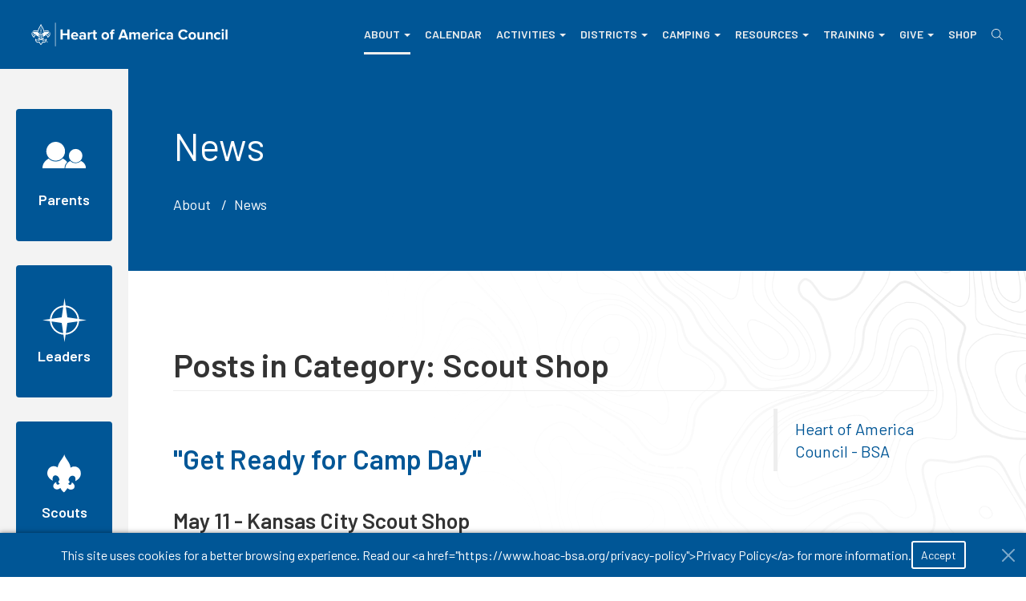

--- FILE ---
content_type: text/html; charset=utf-8
request_url: https://www.hoac-bsa.org/Blog/ViewCategory.aspx?cat=10&pageid=72&mid=134&pagenumber=2
body_size: 19185
content:

<!DOCTYPE html>
<html id="Html" class="htmlclass no-js" lang="en-US">
	<head id="Head1">
		<!-- Google Tag Manager -->
		<script>(function(w,d,s,l,i){w[l]=w[l]||[];w[l].push({'gtm.start':
		new Date().getTime(),event:'gtm.js'});var f=d.getElementsByTagName(s)[0],
		j=d.createElement(s),dl=l!='dataLayer'?'&l='+l:'';j.async=true;j.src=
		'https://www.googletagmanager.com/gtm.js?id='+i+dl;f.parentNode.insertBefore(j,f);
		})(window,document,'script','dataLayer','GTM-NXPRDCV');</script>
		<!-- End Google Tag Manager -->
	<meta charset="utf-8" /><meta http-equiv="x-ua-compatible" content="ie=edge" /><title>
	News - Posts in Category: Scout Shop — Heart of America Council
</title><meta name="viewport" content="width=device-width, initial-scale=1" /><meta name="SKYPE_TOOLBAR" content="SKYPE_TOOLBAR_PARSER_COMPATIBLE" /><link rel="apple-touch-icon" sizes="76x76" href="../Data/Sites/1/skins/hoac-2018-light/img/favicons/apple-touch-icon.png" /><link rel="icon" type="image/png" sizes="32x32" href="../Data/Sites/1/skins/hoac-2018-light/img/favicons/favicon-32x32.png" /><link rel="icon" type="image/png" sizes="16x16" href="../Data/Sites/1/skins/hoac-2018-light/img/favicons/favicon-16x16.png" /><link rel="manifest" href="../Data/Sites/1/skins/hoac-2018-light/img/favicons/manifest.json" /><link rel="mask-icon" href="../Data/Sites/1/skins/hoac-2018-light/img/favicons/safari-pinned-tab.svg" color="#005696" /><link rel="shortcut icon" href="../Data/Sites/1/skins/hoac-2018-light/img/favicons/favicon.ico" /><meta name="msapplication-config" content="img/favicons/browserconfig.xml" /><meta name="theme-color" content="#ffffff" />
<meta name="description" content="Items tagged under Scout Shop from News" />
<meta property="og:description" content="Items tagged under Scout Shop from News" />
<link rel="search" type="application/opensearchdescription+xml" title="HOAC" href="https://www.hoac-bsa.org/SearchEngineInfo.ashx" /><meta property="fb:app_id" content="108925296114808"/>

		<!-- Remove 'no-js' class from HTML before all CSS loads -->
		<script>document.documentElement.classList.remove('no-js');</script>

		<!-- Style -->
		<link rel="preconnect" href="https://fonts.googleapis.com" /><link rel="preconnect" href="https://fonts.gstatic.com" crossorigin="" /><link href="https://fonts.googleapis.com/css2?family=Imperial+Script&amp;display=swap" rel="stylesheet" /><link rel="stylesheet" href="//fonts.googleapis.com/css?family=Barlow:300,300i,400,400i,600,600i,700,700i" /><link rel="stylesheet" href="//maxcdn.bootstrapcdn.com/font-awesome/4.7.0/css/font-awesome.min.css" /><link rel="stylesheet" type="text/css" href="/Data/Sites/1/skins/hoac-2018-light/js/vendors/smartmenus/jquery.smartmenus.bootstrap.css?v=3fb79c6d-8b65-4c2f-9f96-7823b0266b48" data-loader="skinfoldercss"><link rel="stylesheet" href="//code.jquery.com/ui/1.12.1/themes/smoothness/jquery-ui.css" />
<link rel="stylesheet" href="https://www.hoac-bsa.org/Data/Sites/1/SuperFlexi/Solutions/Quick Links/resources/quick-links-base.css" media="all" data-name="flexiStyle_quickLinksBaseCSS">
<link rel="stylesheet" href="https://www.hoac-bsa.org/Data/Sites/1/SuperFlexi/Solutions/Quick Links/resources/quick-links-base.css" media="all" data-name="flexiStyle_quickLinksBaseCSS">
<link rel="stylesheet" href="https://www.hoac-bsa.org/Data/Sites/1/SuperFlexi/Solutions/Quick Links/resources/quick-links-base.css" media="all" data-name="flexiStyle_quickLinksBaseCSS">
<link rel="stylesheet" href="https://www.hoac-bsa.org/Data/Sites/1/SuperFlexi/Solutions/Social Media/resources/social-links-base.css" media="all" data-name="flexiStyle_socialMediaBaseCSS">
<link rel="stylesheet" href="https://www.hoac-bsa.org/Data/SuperFlexi/Solutions/cookie-consent/css/cookie-consent.css" media="all" data-name="flexiStyle_cookieConsentBaseCSS">
<link rel="stylesheet" data-loader="StyleSheetCombiner"  href="/csshandler.ashx?skin=hoac-2018-light&amp;s=1&amp;sv=3fb79c6d-8b65-4c2f-9f96-7823b0266b48"/>


		<!-- Scripts -->
		
		<script src="//code.jquery.com/jquery-3.2.1.js" integrity="sha256-DZAnKJ/6XZ9si04Hgrsxu/8s717jcIzLy3oi35EouyE=" crossorigin="anonymous"></script>
		
<script>window.jQuery || document.write('<script src=\'/Data/Sites/1/skins/hoac-2018-light/js/vendors/jquery/jquery-3.2.1.min.js\'><\/script>')</script>
		<script src="//code.jquery.com/ui/1.12.1/jquery-ui.min.js" integrity="sha256-VazP97ZCwtekAsvgPBSUwPFKdrwD3unUfSGVYrahUqU=" crossorigin="anonymous"></script>
		
<script>window.jQuery.ui || document.write('<script src=\'/Data/Sites/1/skins/hoac-2018-light/js/vendors/jquery/jquery-ui-1.12.1/jquery-ui.min.js\'><\/script>')</script>
<script>window.jQuery.ui || document.write('<link rel=\'stylesheet\' href=\'/Data/Sites/1/skins/hoac-2018-light/js/vendors/jquery/jquery-ui-1.12.1/jquery-ui.min.css?v=3fb79c6d-8b65-4c2f-9f96-7823b0266b48\'>')</script>
		<!-- Change JQueryUI plugin names to fix name collision with Bootstrap. -->
		<script>$.widget.bridge('uiTooltip', $.ui.tooltip);$.widget.bridge('uiButton', $.ui.button);</script>
	<meta name="google-site-verification" content="R0xGzaHu0c-JoD0HTis7GLqsT7IbJaEKrCtOvcBRzgE" />
<meta name='robots' content='NOINDEX,FOLLOW' /><link rel="alternate" type="application/rss+xml" title="News" href="https://www.hoac-bsa.org/Blog/RSS.aspx?p=72~134~10" />
<script type="text/javascript" data-name="flexiScript_sflexi1070audience-tabs-JSON">
var sflexi1070Items = [{"ItemId":"290","SortOrder":"500","title":"For Parents:","desc":"<p>Scouting provides programs that build character, foster mental and physical fitness and teach citizenship. Whether it’s an adventure in the outdoors or learning about careers through hands-on experiences, Scouting is about spending quality time with peers, family, and other caring adults.\r\n</p>\r\n<ul class=\"autab-split-list\">\r\n  <li class=\"autab-list-item\"><a href=\"https://www.scouting.org/programs/cub-scouts/\">Cub Scouting (Grades K-5 or 5-10 years old)</a></li>\r\n  <li class=\"autab-list-item\"><a href=\"https://www.scouting.org/scoutsbsa/\">Scouts BSA (Grades 6-12 or 11-17 years old)</a></li>\r\n  <li class=\"autab-list-item\"><a href=\"https://www.scouting.org/programs/venturing/\">Venturing (Ages 14-20)</a></li>\r\n  <li class=\"autab-list-item\"><a href=\"https://www.seascout.org\">Sea Scouts (Ages 14-20)</a></li>\r\n  <li class=\"autab-list-item\"><a href=\"https://www.exploring.org/\">Exploring (Ages 14-20)</a></li>\r\n</ul>\r\n<p><a class=\"btn btn-sm btn-warning\" href=\"https://www.scouting.org/health-and-safety/\">Protecting Youth</a> <a class=\"btn btn-sm btn-success\" href=\"http://www.beascout.org\">Be a Scout</a> <a class=\"btn btn-sm btn-success\" href=\"/applications-to-join\">Applications to Join</a> <a class=\"btn btn-sm btn-success\" href=\"/about-us\">Contact the Council</a>&nbsp;<a class=\"btn btn-sm btn-success\" href=\"https://www.hoac-bsa.org/Data/Sites/1/media/membership/recruitment/cub-scouts/2025/parent-orientation-guide-2025.pdf\" target=\"_new\">Parent Orientation Guide</a>\r\n</p>\r\n"},{"ItemId":"291","SortOrder":"510","title":"For Leaders:","desc":"<p>Scouting relies on dedicated volunteers to promote its mission of preparing young people to make ethical and moral choices over their lifetime by instilling in them the values of the Scout Oath and Scout Law.</p>\r\n\r\n<p>Through the dedication of these many volunteers, Scouting remains the foremost youth program of character development and values-based leadership training in America.</p>\r\n\r\n<p class=\"text-bold\">Leader Resources</p>\r\n\r\n<ul class=\"icon-list three-col-list\">\r\n\t<li><a href=\"http://www.beascout.org\"><svg aria-hidden=\"true\" class=\"svg-inline--fa fa-angle-right fa-w-6\" data-fa-processed=\"\" data-icon=\"angle-right\" data-prefix=\"fal\" role=\"img\" viewbox=\"0 0 192 512\" xmlns=\"http://www.w3.org/2000/svg\"><path d=\"M166.9 264.5l-117.8 116c-4.7 4.7-12.3 4.7-17 0l-7.1-7.1c-4.7-4.7-4.7-12.3 0-17L127.3 256 25.1 155.6c-4.7-4.7-4.7-12.3 0-17l7.1-7.1c4.7-4.7 12.3-4.7 17 0l117.8 116c4.6 4.7 4.6 12.3-.1 17z\" fill=\"currentColor\"></path></svg><!-- <i class=\"fal fa-angle-right\"></i> --> Be a Scout</a></li>\r\n\t<li><a href=\"/applications-to-join\"><svg aria-hidden=\"true\" class=\"svg-inline--fa fa-angle-right fa-w-6\" data-fa-processed=\"\" data-icon=\"angle-right\" data-prefix=\"fal\" role=\"img\" viewbox=\"0 0 192 512\" xmlns=\"http://www.w3.org/2000/svg\"><path d=\"M166.9 264.5l-117.8 116c-4.7 4.7-12.3 4.7-17 0l-7.1-7.1c-4.7-4.7-4.7-12.3 0-17L127.3 256 25.1 155.6c-4.7-4.7-4.7-12.3 0-17l7.1-7.1c4.7-4.7 12.3-4.7 17 0l117.8 116c4.6 4.7 4.6 12.3-.1 17z\" fill=\"currentColor\"></path></svg><!-- <i class=\"fal fa-angle-right\"></i> --> Applications to Join</a></li>\r\n\t<li><a href=\"/about-us\"><svg aria-hidden=\"true\" class=\"svg-inline--fa fa-angle-right fa-w-6\" data-fa-processed=\"\" data-icon=\"angle-right\" data-prefix=\"fal\" role=\"img\" viewbox=\"0 0 192 512\" xmlns=\"http://www.w3.org/2000/svg\"><path d=\"M166.9 264.5l-117.8 116c-4.7 4.7-12.3 4.7-17 0l-7.1-7.1c-4.7-4.7-4.7-12.3 0-17L127.3 256 25.1 155.6c-4.7-4.7-4.7-12.3 0-17l7.1-7.1c4.7-4.7 12.3-4.7 17 0l117.8 116c4.6 4.7 4.6 12.3-.1 17z\" fill=\"currentColor\"></path></svg><!-- <i class=\"fal fa-angle-right\"></i> --> Contact the Council Service Center</a></li>\r\n\t<li><a href=\"/adult-leader-training\"><svg aria-hidden=\"true\" class=\"svg-inline--fa fa-angle-right fa-w-6\" data-fa-processed=\"\" data-icon=\"angle-right\" data-prefix=\"fal\" role=\"img\" viewbox=\"0 0 192 512\" xmlns=\"http://www.w3.org/2000/svg\"><path d=\"M166.9 264.5l-117.8 116c-4.7 4.7-12.3 4.7-17 0l-7.1-7.1c-4.7-4.7-4.7-12.3 0-17L127.3 256 25.1 155.6c-4.7-4.7-4.7-12.3 0-17l7.1-7.1c4.7-4.7 12.3-4.7 17 0l117.8 116c4.6 4.7 4.6 12.3-.1 17z\" fill=\"currentColor\"></path></svg><!-- <i class=\"fal fa-angle-right\"></i> --> Training</a></li>\r\n\t<li><a href=\"/camping\"><svg aria-hidden=\"true\" class=\"svg-inline--fa fa-angle-right fa-w-6\" data-fa-processed=\"\" data-icon=\"angle-right\" data-prefix=\"fal\" role=\"img\" viewbox=\"0 0 192 512\" xmlns=\"http://www.w3.org/2000/svg\"><path d=\"M166.9 264.5l-117.8 116c-4.7 4.7-12.3 4.7-17 0l-7.1-7.1c-4.7-4.7-4.7-12.3 0-17L127.3 256 25.1 155.6c-4.7-4.7-4.7-12.3 0-17l7.1-7.1c4.7-4.7 12.3-4.7 17 0l117.8 116c4.6 4.7 4.6 12.3-.1 17z\" fill=\"currentColor\"></path></svg><!-- <i class=\"fal fa-angle-right\"></i> --> Camping</a></li>\r\n\t<li><a href=\"/advancement-and-awards\"><svg aria-hidden=\"true\" class=\"svg-inline--fa fa-angle-right fa-w-6\" data-fa-processed=\"\" data-icon=\"angle-right\" data-prefix=\"fal\" role=\"img\" viewbox=\"0 0 192 512\" xmlns=\"http://www.w3.org/2000/svg\"><path d=\"M166.9 264.5l-117.8 116c-4.7 4.7-12.3 4.7-17 0l-7.1-7.1c-4.7-4.7-4.7-12.3 0-17L127.3 256 25.1 155.6c-4.7-4.7-4.7-12.3 0-17l7.1-7.1c4.7-4.7 12.3-4.7 17 0l117.8 116c4.6 4.7 4.6 12.3-.1 17z\" fill=\"currentColor\"></path></svg><!-- <i class=\"fal fa-angle-right\"></i> --> Advancement</a></li>\r\n\t<li><a href=\"/activities\"><svg aria-hidden=\"true\" class=\"svg-inline--fa fa-angle-right fa-w-6\" data-fa-processed=\"\" data-icon=\"angle-right\" data-prefix=\"fal\" role=\"img\" viewbox=\"0 0 192 512\" xmlns=\"http://www.w3.org/2000/svg\"><path d=\"M166.9 264.5l-117.8 116c-4.7 4.7-12.3 4.7-17 0l-7.1-7.1c-4.7-4.7-4.7-12.3 0-17L127.3 256 25.1 155.6c-4.7-4.7-4.7-12.3 0-17l7.1-7.1c4.7-4.7 12.3-4.7 17 0l117.8 116c4.6 4.7 4.6 12.3-.1 17z\" fill=\"currentColor\"></path></svg><!-- <i class=\"fal fa-angle-right\"></i> --> Activitie</a>s</li>\r\n\t<li>&nbsp;</li>\r\n</ul>\r\n"},{"ItemId":"292","SortOrder":"520","title":"For Scouts:","desc":"<p>Scouting is adventure, family, fun, character, leadership and so much more.&nbsp;</p>\r\n\r\n<p>In Scouting, boys and girls start with their best right now selves and grow into their very best future selves. It’s fun, hands-on learning and achievement that puts kids in the middle of the action and prepares them for today – and for life.</p>\r\n\r\n<p><a class=\"btn btn-success\" href=\"http://boyslife.org/\">Scout Life Magazine</a> <a class=\"btn btn-success\" href=\"http://www.scouting.org/scoutsource/HighAdventure.aspx\">High Adventure</a></p>\r\n"}]
</script>
<script type="text/javascript" data-name="flexiScript_sflexi1075page-content-settings-JSON">
var sflexi1075Items = []
</script></head>
	<body id="Body" class="pagebody food blogviewcategory">
	
		<!-- Google Tag Manager (noscript) -->
		<noscript><iframe src="https://www.googletagmanager.com/ns.html?id=GTM-NXPRDCV"
		height="0" width="0" style="display:none;visibility:hidden"></iframe></noscript>
		<!-- End Google Tag Manager (noscript) -->
	
	<!-- temporary patch -->
		
		
		
		<form method="post" action="/" id="aspnetForm" class="main-form">
<div class="aspNetHidden">
<input type="hidden" name="__EVENTTARGET" id="__EVENTTARGET" value="" />
<input type="hidden" name="__EVENTARGUMENT" id="__EVENTARGUMENT" value="" />
<input type="hidden" name="__VIEWSTATEFIELDCOUNT" id="__VIEWSTATEFIELDCOUNT" value="2" />
<input type="hidden" name="__VIEWSTATE" id="__VIEWSTATE" value="pzq2O/62ukH7OY/N2rzO/2e7N6kZPKfHdzU4tDMQBDgf6/5137xwcSSZmvgbXlbBBSUVbv4GoONnDrSm8ov0Uvw2i3yqUIu5aLsyNh0AKyeDjoK8jXN2Xa+Q9ZaseGghW9zBy09e5I2N/t79RRJFCaU7EXPj1c9q8IGLOLxgi1V8IQ3X2uZK9f88EngwjkjpY9AKrbMmYLqdMgTJzOxSNCws6h0Y/Xuz6bBS7oJsskw91ksiqxPK8edZp5kqSOh6jOBrIRdql7A5l7ITSGLbEu59z4NcM/soyj4dBAgwdJQj4BBfzqi5IfK5WF5azCOLva3MIyMGkhi2dIkPUEYQXJVXK4N9nNbBx9z42KW2/ca1p1XPu2WNc7BI3NrD9T0r1RzaUE5UWzyILSHJAt2EAPkzwz8srn7Waw6uINIA5d417C+LPvEnV4iwKIQyIYYmIRI52WyO9BGMU9bzJWQ42g0gbw91dXXlaVH0b9GFGvxVFfDkEvh7" />
<input type="hidden" name="__VIEWSTATE1" id="__VIEWSTATE1" value="F5dxfcG/tfS3WzwiK6YRyAmySdRJKm85BI7C0xDk6t0uRJwW2ixNxIlNsu7eNHy6tKRwpGfhyCLdbLuCDp/qVjkmXpsTB4q+dwVHcYhx77r8xjBLBD1/9eMKms6Ou2g+s6xFE3cnObME49aY7aj24GyrRDvg5baj2EP6Lr170DTaydk50jI/29vANjWX" />
</div>

<script type="text/javascript">
//<![CDATA[
var theForm = document.forms['aspnetForm'];
if (!theForm) {
    theForm = document.aspnetForm;
}
function __doPostBack(eventTarget, eventArgument) {
    if (!theForm.onsubmit || (theForm.onsubmit() != false)) {
        theForm.__EVENTTARGET.value = eventTarget;
        theForm.__EVENTARGUMENT.value = eventArgument;
        theForm.submit();
    }
}
//]]>
</script>



<script src="/ClientScript/mojocombined/mojocombinedfull.js?v3" data-loader="scriptloader"></script>
<script defer src='/Data/Sites/1/skins/hoac-2018-light/fa5.15/js/fontawesome.min.js'></script>
<script defer src='/Data/Sites/1/skins/hoac-2018-light/fa5.15/js/light.min.js'></script>
<script src="/bundles/WebFormsJs?v=N8tymL9KraMLGAMFuPycfH3pXe6uUlRXdhtYv8A_jUU1" type="text/javascript"></script>
<script src="/bundles/MsAjaxJs?v=D6VN0fHlwFSIWjbVzi6mZyE9Ls-4LNrSSYVGRU46XF81" type="text/javascript"></script>
<div class="aspNetHidden">

	<input type="hidden" name="__VIEWSTATEGENERATOR" id="__VIEWSTATEGENERATOR" value="4941EF32" />
</div>
			
			
			
			<script type="text/javascript">
//<![CDATA[
Sys.WebForms.PageRequestManager._initialize('ctl00$ScriptManager1', 'aspnetForm', [], [], [], 90, 'ctl00');
//]]>
</script>


			<!--[if lt IE 9]>
	<div class="alert alert-warning alert-dismissible alert-browser" role="alert">
		<div class="container">
			<button type="button" class="close" data-dismiss="alert" aria-label="Close"><span aria-hidden="true">&times;</span></button>
			<strong><span class="fa fa-exclamation-triangle fa-fw"></span> Attention!</strong> Your browser is <strong>out-dated.</strong>&nbsp;&nbsp;Please upgrade to a different browser.&nbsp;&nbsp;Go to <a class="alert-link" href="http://browsehappy.com/" target="_blank" title="Online. Worry-free. Upgrade your browser today!">BrowseHappy.com</a> to learn about better and safer browsing.<br>
			<strong><span class="fa fa-info-circle fa-fw"></span> NOTE:</strong> If you are seeing this message in IE 9-11 please turn off IE Compatibility View to experience this site to the fullest extent!
		</div>
	</div>
<![endif]-->

	

	

	

		<script>var hideAdminDrawerInitially = true;</script>
 

			<div class="sitewrap">
				<header class="head" role="banner">
					<nav class="navbar navbar-default navbar-static-top navbar-site">
						<div class="container-fluid flex-children flex-stretch fb-wrap">
							<div class="navbar-header fb-parent fb-row fb-ai-center fb-j-start fb-sm-100 fb-lg-25 fb-xl-33">
								<button type="button" class="navbar-toggle menu-btn collapsed" data-toggle="collapse" data-target="#site-menu" aria-expanded="false">
									<span class="hamburger">
										<span class="menu-btn-bar first"></span>
										<span class="menu-btn-bar middle"></span>
										<span class="menu-btn-bar last"></span>
									</span>
									<span class="menu-open-text">Close Menu</span>
									<span class="menu-closed-text">Open Menu</span> 
								</button>

								<a class="navbar-brand" href="../"><img class="site-logo" src="/Data/Sites/1/skins/hoac-2018-light/img/2025-logo-reversed.svg" alt="Heart of America Council logo" /></a>
							</div>

							<div class="collapse navbar-collapse fb-parent fb-row fb-j-between fb-ai-end fb-sm-100 fb-lg-75 fb-xl-66" id="site-menu">
								
<ul class='nav navbar-nav navbar-left'><li class='dropdown-toggle active'><a href='/about-us'>About</a><ul class='dropdown-menu'><li><a target='_blank' href='http://beascout.org'>Join Scouting</a></li><li class='dropdown-toggle active'><a href='/news'>News</a><ul class='dropdown-menu'><li><a href='/submit-a-story'>Submit a Story</a></li></ul></li><li><a href='https://www.scouting.org/discover/faq/'>FAQ</a></li><li><a href='/employment'>Employment</a></li><li><a href='/council-professional-staff'>Council Staff</a></li><li><a href='/council-board'>Council Board</a></li><li><a href='http://www.scouting.org'>Scouting.org</a></li><li><a href='/council-governance'>Council Governance</a></li><li><a href='/secure/login.aspx'>Sign in</a></li><li><a href='/scouting-programs'>Scouting Programs</a></li></ul></li><li><a href='/calendar'>Calendar</a></li><li class='dropdown-toggle'><a href='/activities'>Activities</a><ul class='dropdown-menu'><li><a href='/sporting-kc'>Sporting Kansas City Scout Night</a></li><li><a href='/scout-day-at-the-k'>Scout Day at the K</a></li><li><a href='/kansas-city-mavericks-scout-night'>Kansas City Mavericks Scout Night</a></li><li><a href='/haunted-trails'>Haunted Trails</a></li><li><a href='/cope-a-palooza'>Cope-A-Palooza</a></li><li><a href='/shoot-a-palooza'>Shoot-A-Palooza</a></li><li><a href='/scout-day-at-the-speedway'>Scout Day at the Speedway</a></li><li><a href='https://monarchsbaseball.com/scoutnight/'>Monarchs Scout Night</a></li></ul></li><li class='dropdown-toggle'><a href='/districts'>Districts</a><ul class='dropdown-menu'><li class='dropdown-toggle'><a href='/blue-elk'>Blue Elk</a><ul class='dropdown-menu'><li><a href='/blue-elk-activities-and-camping'>Activities and Camping</a></li><li class='dropdown-toggle'><a href='/blue-elk-advancement'>Advancement</a><ul class='dropdown-menu'><li><a href='/blue-elk/eagle-scout'>Eagle Scout</a></li><li><a href='/blue-elk/sea-scout-quartermaster'>Sea Scout Quartermaster</a></li><li><a href='/blue-elk/venturing-summit'>Venturing Summit</a></li></ul></li><li><a href='/blue-elk-calendar'>Calendar</a></li><li><a href='/blue-elk-district-leadership'>District Leadership</a></li><li><a href='/blue-elk-friends-of-scouting'>Friends of Scouting</a></li><li><a href='/blue-elk-membership'>Membership</a></li><li><a href='/blue-elk-training'>Training</a></li><li><a href='/blue-elk-unit-service'>Unit Service</a></li><li><a href='/blue-elk-unit-commissioners'>Unit Commissioners</a></li><li><a href='/blue-elk-micosay-memorial-services'>Micosay Memorial Services</a></li><li class='dropdown-toggle'><a href='/blue-elk/adult-awards'>Adult Awards</a><ul class='dropdown-menu'><li><a href='/blue-elk/lifetime-achievement-award'>Lifetime Achievement Award</a></li><li><a href='/blue-elk/award-of-merit-recipients'>Award of Merit Recipients</a></li><li><a href='/blue-elk/scouters-spirit-recipients'>Scouter&#39;s Spirit Recipients</a></li><li><a href='/blue-elk/silent-service-award-recipients'>Silent Service Award Recipients</a></li></ul></li></ul></li><li class='dropdown-toggle'><a href='/frontier'>Frontier</a><ul class='dropdown-menu'><li><a href='/scoutreach-job-opportunities-1'>Scoutreach Job Opportunities</a></li><li><a href='/frontier-calendar'>Calendar</a></li></ul></li><li class='dropdown-toggle'><a href='/iron-horse'>Iron Horse</a><ul class='dropdown-menu'><li><a href='/iron-horse-activities-and-camping'>Activities and Camping</a></li><li><a href='/iron-horse-advancement'>Advancement</a></li><li><a href='/iron-horse-calendar'>Calendar</a></li><li><a href='/iron-horse-district-leadership'>District Leadership</a></li><li><a href='/iron-horse-friends-of-scouting'>Friends of Scouting</a></li><li><a href='/iron-horse-membership'>Membership</a></li><li><a href='/iron-horse-training'>Training</a></li><li><a href='/iron-horse-unit-service'>Unit Service</a></li></ul></li><li class='dropdown-toggle'><a href='/kaw'>Kaw</a><ul class='dropdown-menu'><li><a href='/kaw-activities-and-camping'>Activities and Camping</a></li><li><a href='/kaw-advancement'>Advancement</a></li><li><a href='/kaw-district-calendar'>Calendar</a></li><li><a href='/kaw-district-leadership'>District Leadership</a></li><li><a href='/kaw-friends-of-scouting'>Friends of Scouting</a></li><li><a href='/kaw-membership'>Membership</a></li><li><a href='/kaw-training'>Training</a></li><li><a href='/kaw-unit-service'>Unit Service</a></li></ul></li><li class='dropdown-toggle'><a href='/lone-bear'>Lone Bear</a><ul class='dropdown-menu'><li><a href='/lone-bear-activities-and-camping'>Activities and Camping</a></li><li><a href='/lone-bear-advancement'>Advancement</a></li><li><a href='/lone-bear-district-calendar'>Calendar</a></li><li><a href='/lone-bear-district-leadership'>District Leadership</a></li><li><a href='/lone-bear-friends-of-scouting'>Friends of Scouting</a></li><li><a href='/lone-bear-membership'>Membership</a></li><li><a href='/lone-bear-training'>Training</a></li><li><a href='/lone-bear-unit-service'>Unit Service</a></li></ul></li><li class='dropdown-toggle'><a href='/north-star'>North Star</a><ul class='dropdown-menu'><li><a href='/north-star-activities-and-camping'>Activities and Camping</a></li><li><a href='/north-star-advancement'>Advancement</a></li><li><a href='/north-star-district-contacts'>District Contacts</a></li><li><a href='/north-star-friends-of-scouting'>Friends of Scouting</a></li><li><a href='/north-star-membership'>Membership</a></li><li><a href='/north-star-training'>Training</a></li><li><a href='/north-star-unit-service'>Unit Service</a></li><li><a href='/north-star-calendar'>Calendar</a></li></ul></li><li class='dropdown-toggle'><a href='/soaring-eagle'>Soaring Eagle</a><ul class='dropdown-menu'><li><a href='/soaring-eagle-activities-and-camping'>Activities and Camping</a></li><li><a href='/soaring-eagle-advancement'>Advancement</a></li><li><a href='/soaring-eagle-calendar'>Calendar</a></li><li><a href='/soaring-eagle-district-leadership'>District Leadership</a></li><li><a href='/soaring-eagle-friends-of-scouting'>Friends of Scouting</a></li><li><a href='/soaring-eagle-membership'>Membership</a></li><li><a href='/soaring-eagle-training'>Training</a></li><li><a href='/soaring-eagle-unit-service'>Unit Service</a></li></ul></li><li class='dropdown-toggle'><a href='/three-trails'>Three Trails</a><ul class='dropdown-menu'><li><a href='/three-trails-activities-and-camping'>Activities and Camping</a></li><li><a href='/three-trails-advancement'>Advancement</a></li><li><a href='/three-trails-calendar'>Calendar</a></li><li><a href='/three-trails-district-leadership'>District Leadership</a></li><li><a href='/three-trails-friends-of-scouting'>Friends of Scouting</a></li><li><a href='/three-trails-membership'>Membership</a></li><li><a href='/three-trails-training'>Training</a></li><li><a href='/three-trails-unit-service'>Unit Service</a></li><li><a href='/three-trails-give-back-events'>Give Back Events</a></li></ul></li></ul></li><li class='dropdown-toggle'><a href='/camping'>Camping</a><ul class='dropdown-menu'><li class='dropdown-toggle'><a href='/cub-scout-camping'>Cub Scout Camping</a><ul class='dropdown-menu'><li><a href='/tiger-camp'>Tiger Camp</a></li><li><a href='/wolf-camp'>Wolf Camp</a></li><li><a href='/bear-camp'>Bear Camp</a></li><li><a href='/webelos-camp'>Webelos Camp</a></li></ul></li><li><a href='/webelos-adventure-weekend'>Webelos Adventure Weekend</a></li><li class='dropdown-toggle'><a href='/scout-camping'>Scout Camping</a><ul class='dropdown-menu'><li><a href='/bartle'>Bartle</a></li><li><a href='/naish'>Naish</a></li><li class='dropdown-toggle'><a href='/rotary-camp'>Rotary Camp</a><ul class='dropdown-menu'><li><a target='_blank' href='https://forms.gle/zYyonnwJmodJVgyg8'>Rotary Camp Staff Application</a></li></ul></li><li><a href='/climbing-cope'>Climbing/COPE</a></li></ul></li><li><a href='/stem'>STEM Camping</a></li><li><a href='/high-adventure'>High Adventure</a></li><li><a href='http://www.hoac-bsa.org/camping-resources'>Camping Resources</a></li><li class='dropdown-toggle camping-hidden'><a class='camping-hidden' href='/off-season-camping'>Off Season Camping</a><ul class='dropdown-menu'><li><a href='/off-season-camping-bartle'>Bartle</a></li><li><a href='/off-season-camping-naish'>Naish</a></li></ul></li><li class='camping-hidden'><a class='camping-hidden' href='/campmasters'>Campmasters</a></li><li class='camping-hidden'><a class='camping-hidden' href='/international-scouting'>International Scouting</a></li><li class='dropdown-toggle camping-hidden'><a class='camping-hidden' href='/oa'>Order of The Arrow</a><ul class='dropdown-menu'><li><a href='/oa-activities'>Activities</a></li><li><a href='/noac'>NOAC</a></li><li><a href='/new-ordeals'>New Ordeals</a></li><li class='dropdown-toggle'><a href='/about-oa'>About</a><ul class='dropdown-menu'><li><a href='/oa-levels-of-membership'>Levels of Membership</a></li><li><a href='/former-lodge-chiefs'>Former Lodge Chiefs</a></li><li><a href='/o-a-coup-thong'>Coup Thong</a></li></ul></li><li class='dropdown-toggle'><a href='/lodge-executive-committee'>Lodge Executive Committee</a><ul class='dropdown-menu'><li><a href='/oa-chapters'>Chapters</a></li><li><a href='/lodge-officers'>Lodge Officers</a></li><li><a href='/oa-committees'>Committees</a></li></ul></li><li><a href='/elections'>Elections</a></li><li><a href='/the-torchbearer'>The Torchbearer </a></li><li><a href='/resources-oa'>Resources</a></li><li><a href='/change-of-address-oa'>Change of Address</a></li><li><a href='/vigil-honor'>Vigil Honor</a></li></ul></li><li class='dropdown-toggle camping-hidden'><a class='camping-hidden' href='/micosay'>Micosay</a><ul class='dropdown-menu'><li><a href='/micosay-calendar'>Calendar</a></li><li><a href='/micosay-ranks'>Ranks &amp; Responsibilities</a></li><li><a href='/micosay-history'>History</a></li><li class='dropdown-toggle'><a href='/micosay-coups'>Coups</a><ul class='dropdown-menu'><li><a href='/mic-o-say-silver-coup'>Silver Coup</a></li></ul></li><li><a href='/mos-resources'>MOS Resources</a></li><li><a href='/mic-o-say-year-in-review'>Year In Review</a></li><li class='dropdown-toggle'><a href='/mos-deceased-members'>Deceased Members</a><ul class='dropdown-menu'><li><a href='/mos-deceased-members-list'>Deceased Members List</a></li></ul></li><li><a href='/mic-o-say-change-of-information'>Change of Information</a></li><li class='dropdown-toggle'><a href='/mos-guardian'>Guardian</a><ul class='dropdown-menu'><li><a href='/annual-guardians'>Annual Guardians</a></li><li><a href='/lifetime-guardians'>Lifetime Guardians</a></li><li><a href='/founder-guardians'>Founder Guardians</a></li></ul></li><li><a href='/tc-elevations'>TC Elevations</a></li><li><a target='_blank' href='/mos-celebration'>Celebration</a></li><li><a href='/leadership-accelerator-program'>Leadership Accelerator Program</a></li></ul></li></ul></li><li class='dropdown-toggle'><a href='/resources'>Resources</a><ul class='dropdown-menu'><li><a href='/recruit'>Recruit</a></li><li><a href='/scouting-by-the-numbers'>Scouting By the Numbers</a></li><li class='dropdown-toggle'><a href='/advancement-and-awards'>Advancement &amp; Awards</a><ul class='dropdown-menu'><li><a href='https://www.scouting.org/skills/merit-badges'>Merit Badge Program</a></li><li><a href='/merit-badge-counselors'>Merit Badge Counselors</a></li><li class='dropdown-toggle'><a href='https://www.scouting.org/programs/cub-scouts/what-cub-scouts-earn/adult-awards-and-recognition/'>Adult Awards</a><ul class='dropdown-menu'><li class='dropdown-toggle'><a href='/service-support-awards'>Service &amp; Support Awards</a><ul class='dropdown-menu'><li><a href='/district-award-of-merit'>District Award of Merit</a></li><li><a href='/international-scouter-award'>International Scouter Award</a></li><li><a href='/george-meany-award'>George Meany Award</a></li><li><a href='/whitney-young-jr-award'>Whitney Young Jr. Award</a></li><li><a href='/william-h-spurgeon-award'>William H. Spurgeon, III Award</a></li><li><a href='/oa-distinguished-service-award'>Order of the Arrow Distinguished Service Award</a></li><li><a href='/silver-beaver-award'>Silver Beaver Award</a></li><li><a href='/silver-antelope-award'>Silver Antelope Award</a></li><li><a href='/silver-buffalo-award'>Silver Buffalo Award</a></li><li><a href='/silver-world-award'>Silver World Award</a></li><li><a href='/james-e-west-fellowship-award'>James E. West Fellowship Award</a></li><li class='dropdown-toggle'><a href='/boy-scout-community-organization-award'>Boy Scout Community Organization Award</a><ul class='dropdown-menu'><li><a href='/marvin-m-lewis-bpoe-elks-award'>Marvin M. Lewis BPOE (Elks) Award</a></li><li><a href='/daniel-carter-beard-masonic-scouter-award'>Daniel Carter Beard Masonic Scouter Award</a></li><li><a href='/american-legion-scouting-award'>American Legion Scouting Award</a></li></ul></li></ul></li><li><a href='/program-device-pins'>Program Device Pins</a></li></ul></li><li><a href='https://www.scouting.org/resources/disabilities-awareness/'>Scouts with Disabilities Advancement</a></li><li><a href='/advancement-resources-forms'>Resources &amp; Forms</a></li><li><a href='/life-saving-meritorious-action-awards'>Life Saving &amp; Meritorious Action Awards</a></li></ul></li><li class='dropdown-toggle'><a href='/forms'>Forms</a><ul class='dropdown-menu'><li><a href='/applications-to-join'>Applications to Join</a></li><li><a href='/insurance-information'>Insurance Information</a></li></ul></li><li><a href='/internet-advancement'>Internet Advancement</a></li><li><a href='/Unit-and-Member-Renewal-Process'>Unit &amp; Member Renewal Process</a></li><li><a href='/scout-shop'>Scout Shop</a></li><li><a href='/camping-resources'>Camping Resources</a></li><li><a href='https://scoutbook.scouting.org/'>ScoutBook</a></li><li><a href='/scouts-with-disabilities-awareness-task-force'>Scouts with Disabilities Awareness Task Force</a></li><li class='dropdown-toggle'><a href='/religious-emblems'>Religious Emblems</a><ul class='dropdown-menu'><li><a href='/religious-award-knots'>Religious Award Knots</a></li></ul></li><li><a href='/new-den-leader'>So, You&#39;re A New Den Leader</a></li><li><a href='/youth-protection'>Youth Protection Reporting</a></li><li><a href='/scouting-safely'>Scouting Safely</a></li><li><a href='/community-service'>Community Service</a></li></ul></li><li class='dropdown-toggle'><a href='/training'>Training</a><ul class='dropdown-menu'><li><a href='https://my.scouting.org'>my.Scouting</a></li><li><a href='/outdoor-ethics-program'>Outdoor Ethics Program</a></li><li><a href='/commissioner-service'>Commissioner Service</a></li><li><a href='/nylt'>NYLT</a></li><li class='dropdown-toggle'><a href='/supplemental-training'>Supplemental Training</a><ul class='dropdown-menu'><li><a href='/training-symposium'>Training Symposium</a></li><li><a href='/wood-badge'>Wood Badge</a></li><li><a href='/basic-adult-leader-outdoor-orientation-baloo'>Basic Adult Leader Outdoor Orientation (BALOO)</a></li><li><a href='/trainers-edge'>Trainers Edge</a></li></ul></li></ul></li><li class='dropdown-toggle'><a href='/give'>Give</a><ul class='dropdown-menu'><li><a href='/friends-of-scouting'>Friends of Scouting</a></li><li class='dropdown-toggle'><a href='/special-events'>Special Events</a><ul class='dropdown-menu'><li><a href='https://fundraise.givesmart.com/e/WvuX9w?vid=8xf94'>Golf Classic</a></li><li><a href='/sporting-clays-classic'>Sporting Clays Classic</a></li><li><a href='/bill-self-golf-classic'>Bill Self Golf Classic</a></li><li><a href='https://www.BSAPatron.org'>Patron</a></li><li><a href='/george-meany-award-dinner'>George Meany Award Dinner</a></li></ul></li><li><a href='/popcorn'>Popcorn</a></li></ul></li><li class='shop-btn menu-btn-red'><a class='shop-btn menu-btn-red' target='_blank' href='https://hoascouts.merchtable.com/'>Shop</a></li><li class='search-trigger'><a class='search-trigger' href='/search'>Search</a></li></ul>



								<div class="supplement-buttons hidden-sm hidden-md hidden-lg hidden-xl fb-parent fb-nowrap fb-stretch fb-ai-end">
									
								</div>
							</div>
						</div>
					</nav>
				</header>

				<div class="main-content-wrap">
					<main class="main-content">
						
						<div class="page-banner topographical below-right">
							<div class="container">
									<div class="page-banner-detailwrap">
										
											<h1 class="page-name">News</h1>
										<ul class='breadcrumb'>
	
			<li>
			<a id="ctl00_Breadcrumbs_breadCrumbsControl_ctl00_lnkNode" href="/about-us">About</a>
			</li>
		
			<li>
			<a id="ctl00_Breadcrumbs_breadCrumbsControl_ctl02_lnkCurrent" class="active" href="/news">News</a>
			</li>
		

	
</ul>

										
									</div>
							</div>
						</div>
						


						<div class="container">
							<div class="row" id="start-content">
								

								<div id="ctl00_divCenter" class="col-md-12 nomargins center-pane clearfix">
	
									
    <div class="outerwrap">
		
        
        <div class="panelwrapper blogmodule blogcategories ">
			
            <h2 class=" moduletitle ">Posts in Category: Scout Shop</h2>
            <div class="outerbody">
				
                <div class="modulecontent">
					
                    <div id="ctl00_mainContent_pnlBlog" class="blogwrapper">
						
                        
                        


	

	<div class="blog-center blogcenter-rightnav col-md-9 col-lg-8 blog-center">
							
		
				<article class="blogitem">
								
					<h3 class='blogtitle'>
						<a id="ctl00_mainContent_postList_rptBlogs_ctl00_lnkTitle" class="blogitemtitle" href="https://www.hoac-bsa.org/get-ready-for-camp-day-2013-05-03">"Get Ready for Camp Day"</a>

						

						
					</h3>

					<span class='subtitle'>May 11 - Kansas City Scout Shop</span>

					

					<div>
									

						

						<div class="blogtext">
										
							<p><img alt="" class="framedelement floatleftimage" src="/Data/Sites/1/media/ads/4418_getreadyforcamp_eblast_council.jpg" style="width: 101px; height: 67px;" />The Kansas City Scout Shop is giving you the chance to grab the gear and know-how to max out Summer Camp and Jamboree.<br />
"Get Ready for Camp" Day is Saturday, May 11, 2013.</p>
 <a href='https://www.hoac-bsa.org/get-ready-for-camp-day-2013-05-03' class='morelink'>Read More <span class="fa fa-long-arrow-right"></span></a><div>&nbsp;</div>
						
									</div>

						

						

						

						

						<div class="blogdate blog-list-view__post-date--bottom">
										
							
							<span id="ctl00_mainContent_postList_rptBlogs_ctl00_spnBottomDate" class="bdate">
								May 03, 2013
							</span>

							
									<span class="blogtags tagslabel">
										Categories:
									</span>
									<span class="blogtags">
								
									<a id="ctl00_mainContent_postList_rptBlogs_ctl00_rptBottomCategories_ctl01_Hyperlink5" href="https://www.hoac-bsa.org/Blog/ViewCategory.aspx?cat=8&amp;pageid=72&amp;mid=134">Camping</a>
								
									<a id="ctl00_mainContent_postList_rptBlogs_ctl00_rptBottomCategories_ctl02_Hyperlink5" href="https://www.hoac-bsa.org/Blog/ViewCategory.aspx?cat=10&amp;pageid=72&amp;mid=134">Scout Shop</a>
								
									</span>
								
						
									</div>

						<div class="bsocial">
										
							

							

							

							
						
									</div>

						
					
								</div>
				
							</article>
			

		<div class="blogpager">
								
			<nav role='navigation'><ul class="pagination">
									<li class="disabled"><span class="disabled">Page 2 of 2</span> </li><li><a href="https://www.hoac-bsa.org/Blog/ViewCategory.aspx?cat=10&amp;pageid=72&amp;mid=134&amp;pagenumber=1" title="Navigate to First Page"></a> </li><li><a href="https://www.hoac-bsa.org/Blog/ViewCategory.aspx?cat=10&amp;pageid=72&amp;mid=134&amp;pagenumber=1" title="Back to Page 1"></a> </li><li><a href="https://www.hoac-bsa.org/Blog/ViewCategory.aspx?cat=10&amp;pageid=72&amp;mid=134&amp;pagenumber=1"  title="Navigate to Page 1" >1</a> </li><li class='active' ><span class="" title="Navigate to Page 2">2</span> </li>
								</ul></nav><span class="unavailable" id="ctl00_mainContent_postList_pgr"></span>
		
							</div>
	
						</div>

	

<aside class="blog-nav blognavright col-md-3 col-lg-offset-1 blog-nav">
							
	

	

	
	

	

	<div id="ctl00_mainContent_postList_ctl00_pnlSideTop" class="bsidecontent bsidetop">
								
		<div class="fb-page" data-adapt-container-width="true" data-hide-cover="false" data-href="https://www.facebook.com/HeartofAmericaCouncil.BSA" data-show-facepile="true" data-show-posts="true" data-small-header="true">
<div class="fb-xfbml-parse-ignore">
<blockquote cite="https://www.facebook.com/HeartofAmericaCouncil.BSA"><a href="https://www.facebook.com/HeartofAmericaCouncil.BSA">Heart of America Council - BSA</a></blockquote>
</div>
</div>

<p>&nbsp;</p>

	
							</div>

	

	<section id="ctl00_mainContent_postList_ctl00_pnlCategories" class="bsidelist bcatlist">
								
		

<h3>
	Categories
</h3>


		<ul class="blognav">
	
		<li>
			<a id="ctl00_mainContent_postList_ctl00_tags_dlCategories_ctl01_Hyperlink5" href="https://www.hoac-bsa.org/Blog/ViewCategory.aspx?cat=76&amp;mid=134&amp;pageid=72">Activity plan (1)</a>
		</li>
	
		<li>
			<a id="ctl00_mainContent_postList_ctl00_tags_dlCategories_ctl02_Hyperlink5" href="https://www.hoac-bsa.org/Blog/ViewCategory.aspx?cat=51&amp;mid=134&amp;pageid=72">Advancement (13)</a>
		</li>
	
		<li>
			<a id="ctl00_mainContent_postList_ctl00_tags_dlCategories_ctl03_Hyperlink5" href="https://www.hoac-bsa.org/Blog/ViewCategory.aspx?cat=83&amp;mid=134&amp;pageid=72">Adventure guide (1)</a>
		</li>
	
		<li>
			<a id="ctl00_mainContent_postList_ctl00_tags_dlCategories_ctl04_Hyperlink5" href="https://www.hoac-bsa.org/Blog/ViewCategory.aspx?cat=9&amp;mid=134&amp;pageid=72">Adventures in Scouting (56)</a>
		</li>
	
		<li>
			<a id="ctl00_mainContent_postList_ctl00_tags_dlCategories_ctl05_Hyperlink5" href="https://www.hoac-bsa.org/Blog/ViewCategory.aspx?cat=74&amp;mid=134&amp;pageid=72">American Legion (1)</a>
		</li>
	
		<li>
			<a id="ctl00_mainContent_postList_ctl00_tags_dlCategories_ctl06_Hyperlink5" href="https://www.hoac-bsa.org/Blog/ViewCategory.aspx?cat=30&amp;mid=134&amp;pageid=72">American Royal (2)</a>
		</li>
	
		<li>
			<a id="ctl00_mainContent_postList_ctl00_tags_dlCategories_ctl07_Hyperlink5" href="https://www.hoac-bsa.org/Blog/ViewCategory.aspx?cat=32&amp;mid=134&amp;pageid=72">Award (5)</a>
		</li>
	
		<li>
			<a id="ctl00_mainContent_postList_ctl00_tags_dlCategories_ctl08_Hyperlink5" href="https://www.hoac-bsa.org/Blog/ViewCategory.aspx?cat=5&amp;mid=134&amp;pageid=72">Bartle (10)</a>
		</li>
	
		<li>
			<a id="ctl00_mainContent_postList_ctl00_tags_dlCategories_ctl09_Hyperlink5" href="https://www.hoac-bsa.org/Blog/ViewCategory.aspx?cat=92&amp;mid=134&amp;pageid=72">Camp Draw (4)</a>
		</li>
	
		<li>
			<a id="ctl00_mainContent_postList_ctl00_tags_dlCategories_ctl10_Hyperlink5" href="https://www.hoac-bsa.org/Blog/ViewCategory.aspx?cat=8&amp;mid=134&amp;pageid=72">Camping (14)</a>
		</li>
	
		<li>
			<a id="ctl00_mainContent_postList_ctl00_tags_dlCategories_ctl11_Hyperlink5" href="https://www.hoac-bsa.org/Blog/ViewCategory.aspx?cat=119&amp;mid=134&amp;pageid=72">careers (1)</a>
		</li>
	
		<li>
			<a id="ctl00_mainContent_postList_ctl00_tags_dlCategories_ctl12_Hyperlink5" href="https://www.hoac-bsa.org/Blog/ViewCategory.aspx?cat=18&amp;mid=134&amp;pageid=72">Commissioner (1)</a>
		</li>
	
		<li>
			<a id="ctl00_mainContent_postList_ctl00_tags_dlCategories_ctl13_Hyperlink5" href="https://www.hoac-bsa.org/Blog/ViewCategory.aspx?cat=60&amp;mid=134&amp;pageid=72">Commissioner College (1)</a>
		</li>
	
		<li>
			<a id="ctl00_mainContent_postList_ctl00_tags_dlCategories_ctl14_Hyperlink5" href="https://www.hoac-bsa.org/Blog/ViewCategory.aspx?cat=3&amp;mid=134&amp;pageid=72">Community (5)</a>
		</li>
	
		<li>
			<a id="ctl00_mainContent_postList_ctl00_tags_dlCategories_ctl15_Hyperlink5" href="https://www.hoac-bsa.org/Blog/ViewCategory.aspx?cat=73&amp;mid=134&amp;pageid=72">Conservation (2)</a>
		</li>
	
		<li>
			<a id="ctl00_mainContent_postList_ctl00_tags_dlCategories_ctl16_Hyperlink5" href="https://www.hoac-bsa.org/Blog/ViewCategory.aspx?cat=101&amp;mid=134&amp;pageid=72">COPE-A-Palooza (1)</a>
		</li>
	
		<li>
			<a id="ctl00_mainContent_postList_ctl00_tags_dlCategories_ctl17_Hyperlink5" href="https://www.hoac-bsa.org/Blog/ViewCategory.aspx?cat=34&amp;mid=134&amp;pageid=72">Corporate Good Scout (1)</a>
		</li>
	
		<li>
			<a id="ctl00_mainContent_postList_ctl00_tags_dlCategories_ctl18_Hyperlink5" href="https://www.hoac-bsa.org/Blog/ViewCategory.aspx?cat=39&amp;mid=134&amp;pageid=72">Council Board (1)</a>
		</li>
	
		<li>
			<a id="ctl00_mainContent_postList_ctl00_tags_dlCategories_ctl19_Hyperlink5" href="https://www.hoac-bsa.org/Blog/ViewCategory.aspx?cat=40&amp;mid=134&amp;pageid=72">Council President  (2)</a>
		</li>
	
		<li>
			<a id="ctl00_mainContent_postList_ctl00_tags_dlCategories_ctl20_Hyperlink5" href="https://www.hoac-bsa.org/Blog/ViewCategory.aspx?cat=37&amp;mid=134&amp;pageid=72">Cub Scout (16)</a>
		</li>
	
		<li>
			<a id="ctl00_mainContent_postList_ctl00_tags_dlCategories_ctl21_Hyperlink5" href="https://www.hoac-bsa.org/Blog/ViewCategory.aspx?cat=115&amp;mid=134&amp;pageid=72">Day Camp (1)</a>
		</li>
	
		<li>
			<a id="ctl00_mainContent_postList_ctl00_tags_dlCategories_ctl22_Hyperlink5" href="https://www.hoac-bsa.org/Blog/ViewCategory.aspx?cat=16&amp;mid=134&amp;pageid=72">DCAD (3)</a>
		</li>
	
		<li>
			<a id="ctl00_mainContent_postList_ctl00_tags_dlCategories_ctl23_Hyperlink5" href="https://www.hoac-bsa.org/Blog/ViewCategory.aspx?cat=43&amp;mid=134&amp;pageid=72">Dig Day (6)</a>
		</li>
	
		<li>
			<a id="ctl00_mainContent_postList_ctl00_tags_dlCategories_ctl24_Hyperlink5" href="https://www.hoac-bsa.org/Blog/ViewCategory.aspx?cat=53&amp;mid=134&amp;pageid=72">District Realignment (3)</a>
		</li>
	
		<li>
			<a id="ctl00_mainContent_postList_ctl00_tags_dlCategories_ctl25_Hyperlink5" href="https://www.hoac-bsa.org/Blog/ViewCategory.aspx?cat=81&amp;mid=134&amp;pageid=72">Eagle Adventure Camp (1)</a>
		</li>
	
		<li>
			<a id="ctl00_mainContent_postList_ctl00_tags_dlCategories_ctl26_Hyperlink5" href="https://www.hoac-bsa.org/Blog/ViewCategory.aspx?cat=88&amp;mid=134&amp;pageid=72">eagle scout (4)</a>
		</li>
	
		<li>
			<a id="ctl00_mainContent_postList_ctl00_tags_dlCategories_ctl27_Hyperlink5" href="https://www.hoac-bsa.org/Blog/ViewCategory.aspx?cat=89&amp;mid=134&amp;pageid=72">eagle scout project (2)</a>
		</li>
	
		<li>
			<a id="ctl00_mainContent_postList_ctl00_tags_dlCategories_ctl28_Hyperlink5" href="https://www.hoac-bsa.org/Blog/ViewCategory.aspx?cat=42&amp;mid=134&amp;pageid=72">Eagle Scout Reception (4)</a>
		</li>
	
		<li>
			<a id="ctl00_mainContent_postList_ctl00_tags_dlCategories_ctl29_Hyperlink5" href="https://www.hoac-bsa.org/Blog/ViewCategory.aspx?cat=1&amp;mid=134&amp;pageid=72">Eagle Scouts (22)</a>
		</li>
	
		<li>
			<a id="ctl00_mainContent_postList_ctl00_tags_dlCategories_ctl30_Hyperlink5" href="https://www.hoac-bsa.org/Blog/ViewCategory.aspx?cat=57&amp;mid=134&amp;pageid=72">Employment  (1)</a>
		</li>
	
		<li>
			<a id="ctl00_mainContent_postList_ctl00_tags_dlCategories_ctl31_Hyperlink5" href="https://www.hoac-bsa.org/Blog/ViewCategory.aspx?cat=27&amp;mid=134&amp;pageid=72">ENEWS (41)</a>
		</li>
	
		<li>
			<a id="ctl00_mainContent_postList_ctl00_tags_dlCategories_ctl32_Hyperlink5" href="https://www.hoac-bsa.org/Blog/ViewCategory.aspx?cat=125&amp;mid=134&amp;pageid=72">Environment (1)</a>
		</li>
	
		<li>
			<a id="ctl00_mainContent_postList_ctl00_tags_dlCategories_ctl33_Hyperlink5" href="https://www.hoac-bsa.org/Blog/ViewCategory.aspx?cat=126&amp;mid=134&amp;pageid=72">EPA (1)</a>
		</li>
	
		<li>
			<a id="ctl00_mainContent_postList_ctl00_tags_dlCategories_ctl34_Hyperlink5" href="https://www.hoac-bsa.org/Blog/ViewCategory.aspx?cat=111&amp;mid=134&amp;pageid=72">EPA Anniversary Award (1)</a>
		</li>
	
		<li>
			<a id="ctl00_mainContent_postList_ctl00_tags_dlCategories_ctl35_Hyperlink5" href="https://www.hoac-bsa.org/Blog/ViewCategory.aspx?cat=99&amp;mid=134&amp;pageid=72">Escape Room (1)</a>
		</li>
	
		<li>
			<a id="ctl00_mainContent_postList_ctl00_tags_dlCategories_ctl36_Hyperlink5" href="https://www.hoac-bsa.org/Blog/ViewCategory.aspx?cat=91&amp;mid=134&amp;pageid=72">Ewing Kauffman Distinguished Eagle Scout (3)</a>
		</li>
	
		<li>
			<a id="ctl00_mainContent_postList_ctl00_tags_dlCategories_ctl37_Hyperlink5" href="https://www.hoac-bsa.org/Blog/ViewCategory.aspx?cat=56&amp;mid=134&amp;pageid=72">Fill the Fridge (2)</a>
		</li>
	
		<li>
			<a id="ctl00_mainContent_postList_ctl00_tags_dlCategories_ctl38_Hyperlink5" href="https://www.hoac-bsa.org/Blog/ViewCategory.aspx?cat=107&amp;mid=134&amp;pageid=72">Food Drive (1)</a>
		</li>
	
		<li>
			<a id="ctl00_mainContent_postList_ctl00_tags_dlCategories_ctl39_Hyperlink5" href="https://www.hoac-bsa.org/Blog/ViewCategory.aspx?cat=72&amp;mid=134&amp;pageid=72">Forestry (1)</a>
		</li>
	
		<li>
			<a id="ctl00_mainContent_postList_ctl00_tags_dlCategories_ctl40_Hyperlink5" href="https://www.hoac-bsa.org/Blog/ViewCategory.aspx?cat=4&amp;mid=134&amp;pageid=72">Good Turn (2)</a>
		</li>
	
		<li>
			<a id="ctl00_mainContent_postList_ctl00_tags_dlCategories_ctl41_Hyperlink5" href="https://www.hoac-bsa.org/Blog/ViewCategory.aspx?cat=33&amp;mid=134&amp;pageid=72">Goodwill (1)</a>
		</li>
	
		<li>
			<a id="ctl00_mainContent_postList_ctl00_tags_dlCategories_ctl42_Hyperlink5" href="https://www.hoac-bsa.org/Blog/ViewCategory.aspx?cat=59&amp;mid=134&amp;pageid=72">Haunted Trails  (2)</a>
		</li>
	
		<li>
			<a id="ctl00_mainContent_postList_ctl00_tags_dlCategories_ctl43_Hyperlink5" href="https://www.hoac-bsa.org/Blog/ViewCategory.aspx?cat=68&amp;mid=134&amp;pageid=72">Heartland Tree Alliance (2)</a>
		</li>
	
		<li>
			<a id="ctl00_mainContent_postList_ctl00_tags_dlCategories_ctl44_Hyperlink5" href="https://www.hoac-bsa.org/Blog/ViewCategory.aspx?cat=63&amp;mid=134&amp;pageid=72">Heroism (1)</a>
		</li>
	
		<li>
			<a id="ctl00_mainContent_postList_ctl00_tags_dlCategories_ctl45_Hyperlink5" href="https://www.hoac-bsa.org/Blog/ViewCategory.aspx?cat=14&amp;mid=134&amp;pageid=72">High Adventure (5)</a>
		</li>
	
		<li>
			<a id="ctl00_mainContent_postList_ctl00_tags_dlCategories_ctl46_Hyperlink5" href="https://www.hoac-bsa.org/Blog/ViewCategory.aspx?cat=50&amp;mid=134&amp;pageid=72">Ideal Year of Scouting (1)</a>
		</li>
	
		<li>
			<a id="ctl00_mainContent_postList_ctl00_tags_dlCategories_ctl47_Hyperlink5" href="https://www.hoac-bsa.org/Blog/ViewCategory.aspx?cat=17&amp;mid=134&amp;pageid=72">Infographic (3)</a>
		</li>
	
		<li>
			<a id="ctl00_mainContent_postList_ctl00_tags_dlCategories_ctl48_Hyperlink5" href="https://www.hoac-bsa.org/Blog/ViewCategory.aspx?cat=28&amp;mid=134&amp;pageid=72">Israel Scouts (4)</a>
		</li>
	
		<li>
			<a id="ctl00_mainContent_postList_ctl00_tags_dlCategories_ctl49_Hyperlink5" href="https://www.hoac-bsa.org/Blog/ViewCategory.aspx?cat=58&amp;mid=134&amp;pageid=72">Jobs (2)</a>
		</li>
	
		<li>
			<a id="ctl00_mainContent_postList_ctl00_tags_dlCategories_ctl50_Hyperlink5" href="https://www.hoac-bsa.org/Blog/ViewCategory.aspx?cat=15&amp;mid=134&amp;pageid=72">JOTA (1)</a>
		</li>
	
		<li>
			<a id="ctl00_mainContent_postList_ctl00_tags_dlCategories_ctl51_Hyperlink5" href="https://www.hoac-bsa.org/Blog/ViewCategory.aspx?cat=66&amp;mid=134&amp;pageid=72">Kansas Speedway (1)</a>
		</li>
	
		<li>
			<a id="ctl00_mainContent_postList_ctl00_tags_dlCategories_ctl52_Hyperlink5" href="https://www.hoac-bsa.org/Blog/ViewCategory.aspx?cat=79&amp;mid=134&amp;pageid=72">Kauffman (2)</a>
		</li>
	
		<li>
			<a id="ctl00_mainContent_postList_ctl00_tags_dlCategories_ctl53_Hyperlink5" href="https://www.hoac-bsa.org/Blog/ViewCategory.aspx?cat=86&amp;mid=134&amp;pageid=72">LDS (1)</a>
		</li>
	
		<li>
			<a id="ctl00_mainContent_postList_ctl00_tags_dlCategories_ctl54_Hyperlink5" href="https://www.hoac-bsa.org/Blog/ViewCategory.aspx?cat=64&amp;mid=134&amp;pageid=72">Lifesaving (2)</a>
		</li>
	
		<li>
			<a id="ctl00_mainContent_postList_ctl00_tags_dlCategories_ctl55_Hyperlink5" href="https://www.hoac-bsa.org/Blog/ViewCategory.aspx?cat=120&amp;mid=134&amp;pageid=72">membership fees (1)</a>
		</li>
	
		<li>
			<a id="ctl00_mainContent_postList_ctl00_tags_dlCategories_ctl56_Hyperlink5" href="https://www.hoac-bsa.org/Blog/ViewCategory.aspx?cat=102&amp;mid=134&amp;pageid=72">Merit Badges (3)</a>
		</li>
	
		<li>
			<a id="ctl00_mainContent_postList_ctl00_tags_dlCategories_ctl57_Hyperlink5" href="https://www.hoac-bsa.org/Blog/ViewCategory.aspx?cat=80&amp;mid=134&amp;pageid=72">Mother's Brunch (1)</a>
		</li>
	
		<li>
			<a id="ctl00_mainContent_postList_ctl00_tags_dlCategories_ctl58_Hyperlink5" href="https://www.hoac-bsa.org/Blog/ViewCategory.aspx?cat=25&amp;mid=134&amp;pageid=72">Museum (1)</a>
		</li>
	
		<li>
			<a id="ctl00_mainContent_postList_ctl00_tags_dlCategories_ctl59_Hyperlink5" href="https://www.hoac-bsa.org/Blog/ViewCategory.aspx?cat=44&amp;mid=134&amp;pageid=72">Naish (6)</a>
		</li>
	
		<li>
			<a id="ctl00_mainContent_postList_ctl00_tags_dlCategories_ctl60_Hyperlink5" href="https://www.hoac-bsa.org/Blog/ViewCategory.aspx?cat=67&amp;mid=134&amp;pageid=72">NASCAR (1)</a>
		</li>
	
		<li>
			<a id="ctl00_mainContent_postList_ctl00_tags_dlCategories_ctl61_Hyperlink5" href="https://www.hoac-bsa.org/Blog/ViewCategory.aspx?cat=20&amp;mid=134&amp;pageid=72">NESA (1)</a>
		</li>
	
		<li>
			<a id="ctl00_mainContent_postList_ctl00_tags_dlCategories_ctl62_Hyperlink5" href="https://www.hoac-bsa.org/Blog/ViewCategory.aspx?cat=100&amp;mid=134&amp;pageid=72">New Program (1)</a>
		</li>
	
		<li>
			<a id="ctl00_mainContent_postList_ctl00_tags_dlCategories_ctl63_Hyperlink5" href="https://www.hoac-bsa.org/Blog/ViewCategory.aspx?cat=70&amp;mid=134&amp;pageid=72">NOESA (1)</a>
		</li>
	
		<li>
			<a id="ctl00_mainContent_postList_ctl00_tags_dlCategories_ctl64_Hyperlink5" href="https://www.hoac-bsa.org/Blog/ViewCategory.aspx?cat=122&amp;mid=134&amp;pageid=72">Northern Tier (1)</a>
		</li>
	
		<li>
			<a id="ctl00_mainContent_postList_ctl00_tags_dlCategories_ctl65_Hyperlink5" href="https://www.hoac-bsa.org/Blog/ViewCategory.aspx?cat=114&amp;mid=134&amp;pageid=72">NYLT (1)</a>
		</li>
	
		<li>
			<a id="ctl00_mainContent_postList_ctl00_tags_dlCategories_ctl66_Hyperlink5" href="https://www.hoac-bsa.org/Blog/ViewCategory.aspx?cat=46&amp;mid=134&amp;pageid=72">OA (1)</a>
		</li>
	
		<li>
			<a id="ctl00_mainContent_postList_ctl00_tags_dlCategories_ctl67_Hyperlink5" href="https://www.hoac-bsa.org/Blog/ViewCategory.aspx?cat=123&amp;mid=134&amp;pageid=72">Okpik (1)</a>
		</li>
	
		<li>
			<a id="ctl00_mainContent_postList_ctl00_tags_dlCategories_ctl68_Hyperlink5" href="https://www.hoac-bsa.org/Blog/ViewCategory.aspx?cat=47&amp;mid=134&amp;pageid=72">Order of the Arrow (2)</a>
		</li>
	
		<li>
			<a id="ctl00_mainContent_postList_ctl00_tags_dlCategories_ctl69_Hyperlink5" href="https://www.hoac-bsa.org/Blog/ViewCategory.aspx?cat=121&amp;mid=134&amp;pageid=72">Outdoor Achievement (1)</a>
		</li>
	
		<li>
			<a id="ctl00_mainContent_postList_ctl00_tags_dlCategories_ctl70_Hyperlink5" href="https://www.hoac-bsa.org/Blog/ViewCategory.aspx?cat=2&amp;mid=134&amp;pageid=72">Parties (1)</a>
		</li>
	
		<li>
			<a id="ctl00_mainContent_postList_ctl00_tags_dlCategories_ctl71_Hyperlink5" href="https://www.hoac-bsa.org/Blog/ViewCategory.aspx?cat=78&amp;mid=134&amp;pageid=72">PASS (1)</a>
		</li>
	
		<li>
			<a id="ctl00_mainContent_postList_ctl00_tags_dlCategories_ctl72_Hyperlink5" href="https://www.hoac-bsa.org/Blog/ViewCategory.aspx?cat=62&amp;mid=134&amp;pageid=72">Patron Luncheon (4)</a>
		</li>
	
		<li>
			<a id="ctl00_mainContent_postList_ctl00_tags_dlCategories_ctl73_Hyperlink5" href="https://www.hoac-bsa.org/Blog/ViewCategory.aspx?cat=19&amp;mid=134&amp;pageid=72">Philmont (3)</a>
		</li>
	
		<li>
			<a id="ctl00_mainContent_postList_ctl00_tags_dlCategories_ctl74_Hyperlink5" href="https://www.hoac-bsa.org/Blog/ViewCategory.aspx?cat=105&amp;mid=134&amp;pageid=72">Popcorn (5)</a>
		</li>
	
		<li>
			<a id="ctl00_mainContent_postList_ctl00_tags_dlCategories_ctl75_Hyperlink5" href="https://www.hoac-bsa.org/Blog/ViewCategory.aspx?cat=104&amp;mid=134&amp;pageid=72">Recharter (3)</a>
		</li>
	
		<li>
			<a id="ctl00_mainContent_postList_ctl00_tags_dlCategories_ctl76_Hyperlink5" href="https://www.hoac-bsa.org/Blog/ViewCategory.aspx?cat=55&amp;mid=134&amp;pageid=72">Recruitment (5)</a>
		</li>
	
		<li>
			<a id="ctl00_mainContent_postList_ctl00_tags_dlCategories_ctl77_Hyperlink5" href="https://www.hoac-bsa.org/Blog/ViewCategory.aspx?cat=21&amp;mid=134&amp;pageid=72">Scholarship (1)</a>
		</li>
	
		<li>
			<a id="ctl00_mainContent_postList_ctl00_tags_dlCategories_ctl78_Hyperlink5" href="https://www.hoac-bsa.org/Blog/ViewCategory.aspx?cat=23&amp;mid=134&amp;pageid=72">Scout City BBQ (2)</a>
		</li>
	
		<li>
			<a id="ctl00_mainContent_postList_ctl00_tags_dlCategories_ctl79_Hyperlink5" href="https://www.hoac-bsa.org/Blog/ViewCategory.aspx?cat=41&amp;mid=134&amp;pageid=72">Scout Day at the K (11)</a>
		</li>
	
		<li>
			<a id="ctl00_mainContent_postList_ctl00_tags_dlCategories_ctl80_Hyperlink5" href="https://www.hoac-bsa.org/Blog/ViewCategory.aspx?cat=87&amp;mid=134&amp;pageid=72">Scout Executive (1)</a>
		</li>
	
		<li>
			<a id="ctl00_mainContent_postList_ctl00_tags_dlCategories_ctl81_Hyperlink5" href="https://www.hoac-bsa.org/Blog/ViewCategory.aspx?cat=84&amp;mid=134&amp;pageid=72">Scout Me In (2)</a>
		</li>
	
		<li>
			<a id="ctl00_mainContent_postList_ctl00_tags_dlCategories_ctl82_Hyperlink5" href="https://www.hoac-bsa.org/Blog/ViewCategory.aspx?cat=98&amp;mid=134&amp;pageid=72">Scout of the Year (1)</a>
		</li>
	
		<li>
			<a id="ctl00_mainContent_postList_ctl00_tags_dlCategories_ctl83_Hyperlink5" href="https://www.hoac-bsa.org/Blog/ViewCategory.aspx?cat=103&amp;mid=134&amp;pageid=72">Scout Pay (2)</a>
		</li>
	
		<li>
			<a id="ctl00_mainContent_postList_ctl00_tags_dlCategories_ctl84_Hyperlink5" href="https://www.hoac-bsa.org/Blog/ViewCategory.aspx?cat=113&amp;mid=134&amp;pageid=72">Scout Saver (1)</a>
		</li>
	
		<li>
			<a id="ctl00_mainContent_postList_ctl00_tags_dlCategories_ctl85_Hyperlink5" href="https://www.hoac-bsa.org/Blog/ViewCategory.aspx?cat=10&amp;mid=134&amp;pageid=72">Scout Shop (6)</a>
		</li>
	
		<li>
			<a id="ctl00_mainContent_postList_ctl00_tags_dlCategories_ctl86_Hyperlink5" href="https://www.hoac-bsa.org/Blog/ViewCategory.aspx?cat=90&amp;mid=134&amp;pageid=72">Scoutbook (2)</a>
		</li>
	
		<li>
			<a id="ctl00_mainContent_postList_ctl00_tags_dlCategories_ctl87_Hyperlink5" href="https://www.hoac-bsa.org/Blog/ViewCategory.aspx?cat=95&amp;mid=134&amp;pageid=72">ScoutCastKC (23)</a>
		</li>
	
		<li>
			<a id="ctl00_mainContent_postList_ctl00_tags_dlCategories_ctl88_Hyperlink5" href="https://www.hoac-bsa.org/Blog/ViewCategory.aspx?cat=117&amp;mid=134&amp;pageid=72">Scouter Extravaganza (1)</a>
		</li>
	
		<li>
			<a id="ctl00_mainContent_postList_ctl00_tags_dlCategories_ctl89_Hyperlink5" href="https://www.hoac-bsa.org/Blog/ViewCategory.aspx?cat=24&amp;mid=134&amp;pageid=72">Scouting 500 (6)</a>
		</li>
	
		<li>
			<a id="ctl00_mainContent_postList_ctl00_tags_dlCategories_ctl90_Hyperlink5" href="https://www.hoac-bsa.org/Blog/ViewCategory.aspx?cat=96&amp;mid=134&amp;pageid=72">Scouting at Home (3)</a>
		</li>
	
		<li>
			<a id="ctl00_mainContent_postList_ctl00_tags_dlCategories_ctl91_Hyperlink5" href="https://www.hoac-bsa.org/Blog/ViewCategory.aspx?cat=106&amp;mid=134&amp;pageid=72">Scouting for Food (1)</a>
		</li>
	
		<li>
			<a id="ctl00_mainContent_postList_ctl00_tags_dlCategories_ctl92_Hyperlink5" href="https://www.hoac-bsa.org/Blog/ViewCategory.aspx?cat=52&amp;mid=134&amp;pageid=72">Scouting History (2)</a>
		</li>
	
		<li>
			<a id="ctl00_mainContent_postList_ctl00_tags_dlCategories_ctl93_Hyperlink5" href="https://www.hoac-bsa.org/Blog/ViewCategory.aspx?cat=116&amp;mid=134&amp;pageid=72">Scouting News (4)</a>
		</li>
	
		<li>
			<a id="ctl00_mainContent_postList_ctl00_tags_dlCategories_ctl94_Hyperlink5" href="https://www.hoac-bsa.org/Blog/ViewCategory.aspx?cat=94&amp;mid=134&amp;pageid=72">Scouting Safely (4)</a>
		</li>
	
		<li>
			<a id="ctl00_mainContent_postList_ctl00_tags_dlCategories_ctl95_Hyperlink5" href="https://www.hoac-bsa.org/Blog/ViewCategory.aspx?cat=124&amp;mid=134&amp;pageid=72">Scoutly (1)</a>
		</li>
	
		<li>
			<a id="ctl00_mainContent_postList_ctl00_tags_dlCategories_ctl96_Hyperlink5" href="https://www.hoac-bsa.org/Blog/ViewCategory.aspx?cat=22&amp;mid=134&amp;pageid=72">Scoutreach (2)</a>
		</li>
	
		<li>
			<a id="ctl00_mainContent_postList_ctl00_tags_dlCategories_ctl97_Hyperlink5" href="https://www.hoac-bsa.org/Blog/ViewCategory.aspx?cat=85&amp;mid=134&amp;pageid=72">Scouts BSA (21)</a>
		</li>
	
		<li>
			<a id="ctl00_mainContent_postList_ctl00_tags_dlCategories_ctl98_Hyperlink5" href="https://www.hoac-bsa.org/Blog/ViewCategory.aspx?cat=48&amp;mid=134&amp;pageid=72">SCOUTStrong Challenge (1)</a>
		</li>
	
		<li>
			<a id="ctl00_mainContent_postList_ctl00_tags_dlCategories_ctl99_Hyperlink5" href="https://www.hoac-bsa.org/Blog/ViewCategory.aspx?cat=112&amp;mid=134&amp;pageid=72">Sea Scouts (1)</a>
		</li>
	
		<li>
			<a id="ctl00_mainContent_postList_ctl00_tags_dlCategories_ctl100_Hyperlink5" href="https://www.hoac-bsa.org/Blog/ViewCategory.aspx?cat=11&amp;mid=134&amp;pageid=72">Service (2)</a>
		</li>
	
		<li>
			<a id="ctl00_mainContent_postList_ctl00_tags_dlCategories_ctl101_Hyperlink5" href="https://www.hoac-bsa.org/Blog/ViewCategory.aspx?cat=31&amp;mid=134&amp;pageid=72">Silver Beaver (1)</a>
		</li>
	
		<li>
			<a id="ctl00_mainContent_postList_ctl00_tags_dlCategories_ctl102_Hyperlink5" href="https://www.hoac-bsa.org/Blog/ViewCategory.aspx?cat=110&amp;mid=134&amp;pageid=72">Social Media (2)</a>
		</li>
	
		<li>
			<a id="ctl00_mainContent_postList_ctl00_tags_dlCategories_ctl103_Hyperlink5" href="https://www.hoac-bsa.org/Blog/ViewCategory.aspx?cat=49&amp;mid=134&amp;pageid=72">Sporting KC (2)</a>
		</li>
	
		<li>
			<a id="ctl00_mainContent_postList_ctl00_tags_dlCategories_ctl104_Hyperlink5" href="https://www.hoac-bsa.org/Blog/ViewCategory.aspx?cat=7&amp;mid=134&amp;pageid=72">Stem (14)</a>
		</li>
	
		<li>
			<a id="ctl00_mainContent_postList_ctl00_tags_dlCategories_ctl105_Hyperlink5" href="https://www.hoac-bsa.org/Blog/ViewCategory.aspx?cat=61&amp;mid=134&amp;pageid=72">Stem Guy (3)</a>
		</li>
	
		<li>
			<a id="ctl00_mainContent_postList_ctl00_tags_dlCategories_ctl106_Hyperlink5" href="https://www.hoac-bsa.org/Blog/ViewCategory.aspx?cat=118&amp;mid=134&amp;pageid=72">STEMovation (1)</a>
		</li>
	
		<li>
			<a id="ctl00_mainContent_postList_ctl00_tags_dlCategories_ctl107_Hyperlink5" href="https://www.hoac-bsa.org/Blog/ViewCategory.aspx?cat=82&amp;mid=134&amp;pageid=72">STEMovation Lab (1)</a>
		</li>
	
		<li>
			<a id="ctl00_mainContent_postList_ctl00_tags_dlCategories_ctl108_Hyperlink5" href="https://www.hoac-bsa.org/Blog/ViewCategory.aspx?cat=54&amp;mid=134&amp;pageid=72">Summer Camp (7)</a>
		</li>
	
		<li>
			<a id="ctl00_mainContent_postList_ctl00_tags_dlCategories_ctl109_Hyperlink5" href="https://www.hoac-bsa.org/Blog/ViewCategory.aspx?cat=71&amp;mid=134&amp;pageid=72">Ten Commandments Trek (2)</a>
		</li>
	
		<li>
			<a id="ctl00_mainContent_postList_ctl00_tags_dlCategories_ctl110_Hyperlink5" href="https://www.hoac-bsa.org/Blog/ViewCategory.aspx?cat=77&amp;mid=134&amp;pageid=72">Tour Permit (1)</a>
		</li>
	
		<li>
			<a id="ctl00_mainContent_postList_ctl00_tags_dlCategories_ctl111_Hyperlink5" href="https://www.hoac-bsa.org/Blog/ViewCategory.aspx?cat=75&amp;mid=134&amp;pageid=72">Tour Plan (1)</a>
		</li>
	
		<li>
			<a id="ctl00_mainContent_postList_ctl00_tags_dlCategories_ctl112_Hyperlink5" href="https://www.hoac-bsa.org/Blog/ViewCategory.aspx?cat=13&amp;mid=134&amp;pageid=72">Training (4)</a>
		</li>
	
		<li>
			<a id="ctl00_mainContent_postList_ctl00_tags_dlCategories_ctl113_Hyperlink5" href="https://www.hoac-bsa.org/Blog/ViewCategory.aspx?cat=65&amp;mid=134&amp;pageid=72">Triathlon (1)</a>
		</li>
	
		<li>
			<a id="ctl00_mainContent_postList_ctl00_tags_dlCategories_ctl114_Hyperlink5" href="https://www.hoac-bsa.org/Blog/ViewCategory.aspx?cat=35&amp;mid=134&amp;pageid=72">Venturing (7)</a>
		</li>
	
		<li>
			<a id="ctl00_mainContent_postList_ctl00_tags_dlCategories_ctl115_Hyperlink5" href="https://www.hoac-bsa.org/Blog/ViewCategory.aspx?cat=97&amp;mid=134&amp;pageid=72">VFW (1)</a>
		</li>
	
		<li>
			<a id="ctl00_mainContent_postList_ctl00_tags_dlCategories_ctl116_Hyperlink5" href="https://www.hoac-bsa.org/Blog/ViewCategory.aspx?cat=36&amp;mid=134&amp;pageid=72">VOA (1)</a>
		</li>
	
		<li>
			<a id="ctl00_mainContent_postList_ctl00_tags_dlCategories_ctl117_Hyperlink5" href="https://www.hoac-bsa.org/Blog/ViewCategory.aspx?cat=6&amp;mid=134&amp;pageid=72">Webelos (6)</a>
		</li>
	
		<li>
			<a id="ctl00_mainContent_postList_ctl00_tags_dlCategories_ctl118_Hyperlink5" href="https://www.hoac-bsa.org/Blog/ViewCategory.aspx?cat=38&amp;mid=134&amp;pageid=72">Webinar (1)</a>
		</li>
	
		<li>
			<a id="ctl00_mainContent_postList_ctl00_tags_dlCategories_ctl119_Hyperlink5" href="https://www.hoac-bsa.org/Blog/ViewCategory.aspx?cat=12&amp;mid=134&amp;pageid=72">Wood Badge (1)</a>
		</li>
	
		<li>
			<a id="ctl00_mainContent_postList_ctl00_tags_dlCategories_ctl120_Hyperlink5" href="https://www.hoac-bsa.org/Blog/ViewCategory.aspx?cat=93&amp;mid=134&amp;pageid=72">Youth Protection (2)</a>
		</li>
	
		</ul>
	


	
							</section>

	

	

	

						</aside>



<div class="blogcopyright">
							
	

						</div>


                    
					</div> 
                
				</div>
            
			</div>
            
        
		</div>
        
    
	</div>

								
</div>

								
							</div>
						</div>

						
					</main>
				</div>
			</div>


			<footer class="foot topographical above-left">
				<div class="container">
					<img class="foot__logo" src="/Data/Sites/1/skins/hoac-2018-light/img/fleur-de-lis-colored.svg" alt="BSA Logo" />

					<div class="row">
						<div class="col-lg-10 col-xl-8 col-lg-offset-1 col-xl-offset-2">
							<div class="fb-parent fb-md-row fb-md-j-between">
								


<div class="outerwrap quick-links-module quick-links-module--foot quick-links-module quick-links-module--foot">
	
    <div class="panelwrapper flexi">
		
        <h3 class="quick-links__title moduletitle" data-moduleid="module1066">About Us</h3> 
        
            
                
                <div id="module1066" data-contentsection="About Us" class="quick-links"><ul class="quick-links__items list-unstyled"><li><a href="/council-professional-staff">Council Staff</a> </li><li><a href="/council-board">Council Board</a> </li><li><a href="/employment">Employment Opportunities</a> </li><li><a href="/bsa-facts-and-research">Facts and Research</a> </li><li><a href="/news">Recent News</a> </li><li><a href="/about-us">Contact HOAC</a> </li></ul></div>
                
            
        
        
    
	</div>

</div>


								


<div class="outerwrap quick-links-module quick-links-module--foot quick-links-module quick-links-module--foot">
	
    <div class="panelwrapper flexi">
		
        <h3 class="quick-links__title moduletitle" data-moduleid="module1067">Resources</h3> 
        
            
                
                <div id="module1067" data-contentsection="Resources" class="quick-links"><ul class="quick-links__items list-unstyled"><li><a href="/annual-reports">Scouting by the Numbers</a> </li><li><a href="/forms">Forms</a> </li><li><a href="/camping-resources">Camping Resources</a> </li><li><a href="/recruitment-resources">Recruitment Resources</a> </li><li><a href="/privacy-policy">Privacy Policy</a> </li></ul></div>
                
            
        
        
    
	</div>

</div>


								


<div class="outerwrap quick-links-module quick-links-module--foot quick-links-module quick-links-module--foot">
	
    <div class="panelwrapper flexi">
		
        <h3 class="quick-links__title moduletitle" data-moduleid="module1068">Support Us</h3> 
        
            
                
                <div id="module1068" data-contentsection="Support Us" class="quick-links"><ul class="quick-links__items list-unstyled"><li><a href="/friends-of-scouting">Friends of Scouting</a> </li><li><a href="/special-events">Special Events</a> </li><li><a href="http://BSAPatron.org">PATRON</a> </li></ul></div>
                
            
        
        
    
	</div>

</div>


							</div>
						</div>
					</div>

					


<div class="outerwrap social-links-module">
	
    <div class="panelwrapper flexi">
		
        
        <div class="outerbody">
			
            <div class="modulecontent">
				
                
                <div id="module1069" data-contentsection="Social Links" class="social-links"><div class="social-links__items">  <span class="social-links__item"><a class="social-links__link fa fa-facebook" href="https://www.facebook.com/heartofamericacouncil" title="Follow us on Facebook" aria-label="Follow us on Facebook"></a> </span><span class="social-links__item"><a class="social-links__link fa fa-vimeo" href="https://vimeo.com/hoacbsa" title="Follow Us On Vimeo" aria-label="Follow Us On Vimeo"></a> </span><span class="social-links__item"><a class="social-links__link fa fa-rss" href="https://www.hoac-bsa.org/Blog/RSS.aspx?p=72~134~-1" title="Get News via RSS" aria-label="Get News via RSS"></a> </span><span class="social-links__item"><a class="social-links__link fa fa-linkedin" href="https://www.linkedin.com/company/hoacscouting" title="Follow Us On LinkedIn" aria-label="Follow Us On LinkedIn"></a> </span><span class="social-links__item"><a class="social-links__link fa fa-youtube-play" href="https://www.youtube.com/channel/UCj6RDSt5fvm5n_nhJ7FASlQ" title="Follow Us On YouTube" aria-label="Follow Us On YouTube"></a> </span></div></div>
                
            
			</div>
        
		</div>
        
    
	</div>

</div>


					<div class="foot-contact-info">
						<span translate="no" vocab="http://schema.org/" typeof="Organization">
							<address>
					            <span property="address" typeof="PostalAddress">
						            <span property="schema:streetAddress">10210 Holmes Road</span><br>
						            <span property="schema:addressLocality">Kansas City</span>, <abbr title="Missouri" property="schema:addressRegion">MO</abbr> <span property="schema:postalCode">64131-4212</span>
									<br>
									<br>
	            				</span>
								<a href='tel:816-942-9333' property='telephone' rel='nofollow'>816-942-9333</a>
								 &mdash; <a data-b64='aABvAGEAYwAtAGIAcwBhAEAAYgBzAGEAbQBhAGkAbAAuAG8AcgBnAA=='></a>
							</address>
						</span>
					</div>
					&copy; 2026 Scouting America — Heart of America Council
					<span class="hidden-xs">&nbsp; | &nbsp;</span>
					<br class="visible-xs">
					<a class="i7mark" href="http://i7media.net?utm_source=usersite&amp;utm_medium=referral&amp;utm_campaign=DesignByi7" rel="nofollow" title="Design by i7MEDIA">Creative Web Design by <b style="font-weight: 600; letter-spacing: 1.5px;">i7MEDIA</b></a>
					<p style="font-size: 12px; padding-top: 15px;">The Heart of America Council, Scouting America is a registered 501(C)(3) Organization.</p>
				</div>
			</footer>
			



    
        
        
            
                
                <script>var pageContentSettings = {pageBannerOverlay: (sflexi1075Items.length && sflexi1075Items[0].pageBannerOverlay) ? sflexi1075Items[0].pageBannerOverlay : 'blue', showShareButtons: (sflexi1075Items.length) ? sflexi1075Items[0].showShareButtons : false, image: (sflexi1075Items.length) ? sflexi1075Items[0].bannerImage : '', hideTabs: (sflexi1075Items.length && typeof sflexi1075Items[0].hideTabs !== 'undefined') ?  sflexi1075Items[0].hideTabs : 'false', pageLogo: (sflexi1075Items.length && sflexi1075Items[0].pageLogo) ? sflexi1075Items[0].pageLogo : '', editLink: (sflexi1075Items.length) ? sflexi1075Items[0].EditUrl : false, template: '<li><span class=\"admin-drawer__list-icon admin-drawer__list-icon--page fa-stack\"><i class=\"fa fa-file fa-stack-2x\"></i><i class=\"fa fa-edit fa-inverse fa-stack-1x\"></i></span><a href=\"{{href}}\" title=\"Edit Page Content Settings\">Page Content Settings</a></li>', socialTagsTemplate: '<div class=\"addthis_inline_follow_toolbox\"></div>'}</script>
                
            
        
        
    



			



    
        
        
            
                
                <script>var audienceTabsData = {"items":sflexi1070Items, "moduleID":"1070", "template": "<div class=\"audience-tabs__wrap no-slider hidden-xs hidden-sm\"><div class=\"audience-tabs\"><ul class=\"audience-tabs__items\"><li class=\"audience-tabs__item\"><span class=\"audience-tabs__item-img\"><img src=\"/Data/Sites/1/SuperFlexi/Solutions/audience-tabs/resources/img/people.svg\" alt=\"Parents button\"></span>Parents</li><li class=\"audience-tabs__item\"><span class=\"audience-tabs__item-img\"><img src=\"/Data/Sites/1/SuperFlexi/Solutions/audience-tabs/resources/img/compass.svg\" alt=\"Leaders button\"></span>Leaders</li><li class=\"audience-tabs__item\"><span class=\"audience-tabs__item-img\"><img src=\"/Data/Sites/1/SuperFlexi/Solutions/audience-tabs/resources/img/flur.svg\" alt=\"Scouts  button\"></span>Scouts</li><li class=\"audience-tabs-donate-link text-center\"><a href=\"http://www.givescoutingkc.org/\" class=\"btn btn-success\"><span class=\"fal fa-usd-circle\"></span> Donate</a></li></ul><div class=\"share-buttons\"></div></div><div class=\"banner-slider__wrap\"></div>"}</script><!--<div class="modal iframe-modal fade" id="donateModal" tabindex="-1" role="dialog" aria-labelledby="donateModalLabel">
			  <div class="modal-dialog" role="document">
			    <div class="modal-content">
			      <div class="modal-header">
			        <button type="button" class="close" data-dismiss="modal" aria-label="Close"><span aria-hidden="true">&times;</span></button>
			        <h4 class="modal-title" id="donateModalLabel">Support HOAC</h4>
			      </div>
			      <div class="modal-body">
			        <iframe src="//app.mobilecause.com/f/11af/n" width="100%" height="100%"></iframe>
			      </div>
			    </div>
			  </div>
			</div>-->
                
            
        
        
    



			



    
        
        
            
                
<script type="text/javascript" src="https://www.hoac-bsa.org/Data/SuperFlexi/Solutions/cookie-consent/js/cookie-consent.js" data-name="flexiScript_cookieConsentScript"></script>
                

<script>
    (function() {
        const cookieConsent = new CookieConsent({
            target: document.body,
            props: {
                backgroundColor: '#005696',
                color: '#fff',
                content: 'This site uses cookies for a better browsing experience. Read our &lt;a href=&quot;https://www.hoac-bsa.org/privacy-policy&quot;&gt;Privacy Policy&lt;/a&gt; for more information.',
                editLinkUrl: '',
                buttons: [{
                    text: 'Accept',
                    callback: 'close'
                }]
            }
        });
    })();
    </script>


                
            
        
        
    



		
<script>
Sys.Application.add_load(function() {
	var form = Sys.WebForms.PageRequestManager.getInstance()._form;
	form._initialAction = form.action = window.location.href;
});
</script>
<script type="text/javascript" src="//code.jquery.com/pep/0.4.3/pep.js" data-name="flexiScript_PointerEventsPolyfill"></script>
<script type="text/javascript" src="https://www.hoac-bsa.org/Data/Sites/1/SuperFlexi/Solutions/audience-tabs/dev/audience-tabs.js" data-name="flexiScript_AudienceTabs"></script>
<script data-loader="scriptloader">$('div.mojo-accordion').accordion({});$('div.mojo-accordion-nh').accordion({heightStyle:'content',animate:{opacity:'toggle',duration:'400'}});$('div.mojo-tabs').tabs({}); $('input.jqbutton').button();$('.jqtt').tooltip(); $('.faqs dd').hide();$('.faqs dt').hover(function(){$(this).addClass('hover')},function(){$(this).removeClass('hover')}).click(function(){ $(this).next().slideToggle('normal'); });$("a.unclickable").click(function() { return false; });</script>
<script type="text/javascript" src="https://www.hoac-bsa.org/Data/Sites/1/SuperFlexi/Solutions/page-content-settings/resources/page-content-settings.min.js?v=2" data-name="flexiScript_PageContentSettingsJS"></script></form>

		

		<!-- Main Script -->
		<script src="/Data/Sites/1/skins/hoac-2018-light/js/bootstrap.min.js" type="text/javascript" data-loader="skinfolderscript"></script>
		<!-- Change Bootstrap plugin names to fix name collision with jQueryUI -->
		<script>var bstt = $.fn.tooltip.noConflict(); $.fn.bsTooltip = bstt;</script>
		<script src="/Data/Sites/1/skins/hoac-2018-light/js/vendors/smartmenus/jquery.smartmenus.min.js" type="text/javascript" data-loader="skinfolderscript"></script>
		<script src="/Data/Sites/1/skins/hoac-2018-light/js/vendors/smartmenus/jquery.smartmenus.bootstrap.min.js" type="text/javascript" data-loader="skinfolderscript"></script>
		<script src="/Data/Sites/1/skins/hoac-2018-light/js/main.min.js?v=11" type="text/javascript" data-loader="skinfolderscript"></script>
		
		
	</body>
</html> <script> (function(){ var s = document.createElement('script'); var h = document.querySelector('head') || document.body; s.src = 'https://acsbapp.com/apps/app/dist/js/app.js'; s.async = true; s.onload = function(){ acsbJS.init(); }; h.appendChild(s); })(); </script> 

--- FILE ---
content_type: text/css; charset=utf-8
request_url: https://fonts.googleapis.com/css2?family=Imperial+Script&display=swap
body_size: 198
content:
/* vietnamese */
@font-face {
  font-family: 'Imperial Script';
  font-style: normal;
  font-weight: 400;
  font-display: swap;
  src: url(https://fonts.gstatic.com/s/imperialscript/v8/5DCPAKrpzy_H98IV2ISnZBbGrVNfNePknNhGN9xp.woff2) format('woff2');
  unicode-range: U+0102-0103, U+0110-0111, U+0128-0129, U+0168-0169, U+01A0-01A1, U+01AF-01B0, U+0300-0301, U+0303-0304, U+0308-0309, U+0323, U+0329, U+1EA0-1EF9, U+20AB;
}
/* latin-ext */
@font-face {
  font-family: 'Imperial Script';
  font-style: normal;
  font-weight: 400;
  font-display: swap;
  src: url(https://fonts.gstatic.com/s/imperialscript/v8/5DCPAKrpzy_H98IV2ISnZBbGrVNfNOPknNhGN9xp.woff2) format('woff2');
  unicode-range: U+0100-02BA, U+02BD-02C5, U+02C7-02CC, U+02CE-02D7, U+02DD-02FF, U+0304, U+0308, U+0329, U+1D00-1DBF, U+1E00-1E9F, U+1EF2-1EFF, U+2020, U+20A0-20AB, U+20AD-20C0, U+2113, U+2C60-2C7F, U+A720-A7FF;
}
/* latin */
@font-face {
  font-family: 'Imperial Script';
  font-style: normal;
  font-weight: 400;
  font-display: swap;
  src: url(https://fonts.gstatic.com/s/imperialscript/v8/5DCPAKrpzy_H98IV2ISnZBbGrVNfOuPknNhGNw.woff2) format('woff2');
  unicode-range: U+0000-00FF, U+0131, U+0152-0153, U+02BB-02BC, U+02C6, U+02DA, U+02DC, U+0304, U+0308, U+0329, U+2000-206F, U+20AC, U+2122, U+2191, U+2193, U+2212, U+2215, U+FEFF, U+FFFD;
}


--- FILE ---
content_type: text/javascript
request_url: https://polo.feathr.co/v1/analytics/match/script.js?a_id=616dd16dc98ca293b8ba9f76&pk=feathr
body_size: -597
content:
(function (w) {
    
        
    if (typeof w.feathr === 'function') {
        w.feathr('integrate', 'ttd', '697502a63ac7d0000219d77f');
    }
        
        
    if (typeof w.feathr === 'function') {
        w.feathr('match', '697502a63ac7d0000219d77f');
    }
        
    
}(window));

--- FILE ---
content_type: image/svg+xml
request_url: https://www.hoac-bsa.org/Data/Sites/1/SuperFlexi/Solutions/audience-tabs/resources/img/compass.svg
body_size: 328
content:
<svg xmlns="http://www.w3.org/2000/svg" id="Layer_1" width="55" height="55"><style>.st0{fill:#fff}</style><path d="M27.5 11.21c8.996 0 16.289 7.293 16.289 16.291 0 8.996-7.293 16.289-16.289 16.289S11.211 36.497 11.211 27.5 18.504 11.21 27.5 11.21m0-2c-10.085 0-18.289 8.205-18.289 18.29 0 10.084 8.204 18.289 18.289 18.289S45.789 37.584 45.789 27.5c0-10.085-8.204-18.29-18.289-18.29" class="st0"/><path d="M27.5 0L31 24l24 3.5L31 31l-3.5 24L24 31 0 27.5 24 24l3.5-24" class="st0"/></svg>

--- FILE ---
content_type: application/javascript
request_url: https://www.hoac-bsa.org/Data/Sites/1/skins/hoac-2018-light/js/main.min.js?v=11
body_size: 13344
content:
"use strict";function getQueryParameters(e){return(e||document.location.search).replace(/(^\?)/,"").split("&").map(function(e){return this[(e=e.split("="))[0]]=e[1],this}.bind({}))[0]}var _typeof="function"==typeof Symbol&&"symbol"==typeof Symbol.iterator?function(e){return typeof e}:function(e){return e&&"function"==typeof Symbol&&e.constructor===Symbol&&e!==Symbol.prototype?"symbol":typeof e};!function(window,document,undefined){function is(e,t){return(void 0===e?"undefined":_typeof(e))===t}function testRunner(){var e,t,s,i,r,n;for(var o in tests)if(tests.hasOwnProperty(o)){if(e=[],(t=tests[o]).name&&(e.push(t.name.toLowerCase()),t.options&&t.options.aliases&&t.options.aliases.length))for(s=0;s<t.options.aliases.length;s++)e.push(t.options.aliases[s].toLowerCase());for(i=is(t.fn,"function")?t.fn():t.fn,r=0;r<e.length;r++)1===(n=e[r].split(".")).length?Modernizr[n[0]]=i:(!Modernizr[n[0]]||Modernizr[n[0]]instanceof Boolean||(Modernizr[n[0]]=new Boolean(Modernizr[n[0]])),Modernizr[n[0]][n[1]]=i),classes.push((i?"":"no-")+n.join("-"))}}function setClasses(e){var t=docElement.className,s=Modernizr._config.classPrefix||"";if(isSVG&&(t=t.baseVal),Modernizr._config.enableJSClass){var i=new RegExp("(^|\\s)"+s+"no-js(\\s|$)");t=t.replace(i,"$1"+s+"js$2")}Modernizr._config.enableClasses&&(t+=" "+s+e.join(" "+s),isSVG?docElement.className.baseVal=t:docElement.className=t)}var classes=[],tests=[],ModernizrProto={_version:"3.6.0",_config:{classPrefix:"",enableClasses:!0,enableJSClass:!0,usePrefixes:!0},_q:[],on:function(e,t){var s=this;setTimeout(function(){t(s[e])},0)},addTest:function(e,t,s){tests.push({name:e,fn:t,options:s})},addAsyncTest:function(e){tests.push({name:null,fn:e})}},Modernizr=function(){};Modernizr.prototype=ModernizrProto,Modernizr=new Modernizr,Modernizr.addTest("arrow",function(){try{eval("()=>{}")}catch(e){return!1}return!0});var docElement=document.documentElement,isSVG="svg"===docElement.nodeName.toLowerCase();Modernizr.addTest("es6array",!!(Array.prototype&&Array.prototype.copyWithin&&Array.prototype.fill&&Array.prototype.find&&Array.prototype.findIndex&&Array.prototype.keys&&Array.prototype.entries&&Array.prototype.values&&Array.from&&Array.of)),Modernizr.addTest("es6collections",!!(window.Map&&window.Set&&window.WeakMap&&window.WeakSet)),Modernizr.addTest("contains",is(String.prototype.contains,"function")),Modernizr.addTest("es6number",!!(Number.isFinite&&Number.isInteger&&Number.isSafeInteger&&Number.isNaN&&Number.parseInt&&Number.parseFloat&&Number.isInteger(Number.MAX_SAFE_INTEGER)&&Number.isInteger(Number.MIN_SAFE_INTEGER)&&Number.isFinite(Number.EPSILON))),Modernizr.addTest("generators",function(){try{new Function("function* test() {}")()}catch(e){return!1}return!0}),Modernizr.addTest("es6math",!!(Math&&Math.clz32&&Math.cbrt&&Math.imul&&Math.sign&&Math.log10&&Math.log2&&Math.log1p&&Math.expm1&&Math.cosh&&Math.sinh&&Math.tanh&&Math.acosh&&Math.asinh&&Math.atanh&&Math.hypot&&Math.trunc&&Math.fround)),Modernizr.addTest("es6object",!!(Object.assign&&Object.is&&Object.setPrototypeOf)),Modernizr.addTest("promises",function(){return"Promise"in window&&"resolve"in window.Promise&&"reject"in window.Promise&&"all"in window.Promise&&"race"in window.Promise&&(new window.Promise(function(e){t=e}),"function"==typeof t);var t}),Modernizr.addTest("es6string",!!(String.fromCodePoint&&String.raw&&String.prototype.codePointAt&&String.prototype.repeat&&String.prototype.startsWith&&String.prototype.endsWith&&String.prototype.includes)),testRunner(),setClasses(classes),delete ModernizrProto.addTest,delete ModernizrProto.addAsyncTest;for(var i=0;i<Modernizr._q.length;i++)Modernizr._q[i]();window.Modernizr=Modernizr}(window,document),function(){var a,i,r,o,n={}.hasOwnProperty;(o=function(){function e(){this.options_index=0,this.parsed=[]}return e.prototype.add_node=function(e){return"OPTGROUP"===e.nodeName.toUpperCase()?this.add_group(e):this.add_option(e)},e.prototype.add_group=function(e){var t,s,i,r,n,o;for(t=this.parsed.length,this.parsed.push({array_index:t,group:!0,label:this.escapeExpression(e.label),title:e.title?e.title:void 0,children:0,disabled:e.disabled,classes:e.className}),o=[],i=0,r=(n=e.childNodes).length;i<r;i++)s=n[i],o.push(this.add_option(s,t,e.disabled));return o},e.prototype.add_option=function(e,t,s){return"OPTION"===e.nodeName.toUpperCase()?(""!==e.text?(null!=t&&(this.parsed[t].children+=1),this.parsed.push({array_index:this.parsed.length,options_index:this.options_index,value:e.value,text:e.text,html:e.innerHTML,title:e.title?e.title:void 0,selected:e.selected,disabled:!0===s?s:e.disabled,group_array_index:t,group_label:null!=t?this.parsed[t].label:null,classes:e.className,style:e.style.cssText})):this.parsed.push({array_index:this.parsed.length,options_index:this.options_index,empty:!0}),this.options_index+=1):void 0},e.prototype.escapeExpression=function(e){var t,s;return null==e||!1===e?"":/[\&\<\>\"\'\`]/.test(e)?(t={"<":"&lt;",">":"&gt;",'"':"&quot;","'":"&#x27;","`":"&#x60;"},s=/&(?!\w+;)|[\<\>\"\'\`]/g,e.replace(s,function(e){return t[e]||"&"})):e},e}()).select_to_array=function(e){var t,s,i,r,n;for(s=new o,i=0,r=(n=e.childNodes).length;i<r;i++)t=n[i],s.add_node(t);return s.parsed},i=function(){function s(e,t){this.form_field=e,this.options=null!=t?t:{},s.browser_is_supported()&&(this.is_multiple=this.form_field.multiple,this.set_default_text(),this.set_default_values(),this.setup(),this.set_up_html(),this.register_observers(),this.on_ready())}return s.prototype.set_default_values=function(){var t=this;return this.click_test_action=function(e){return t.test_active_click(e)},this.activate_action=function(e){return t.activate_field(e)},this.active_field=!1,this.mouse_on_container=!1,this.results_showing=!1,this.result_highlighted=null,this.allow_single_deselect=null!=this.options.allow_single_deselect&&null!=this.form_field.options[0]&&""===this.form_field.options[0].text&&this.options.allow_single_deselect,this.disable_search_threshold=this.options.disable_search_threshold||0,this.disable_search=this.options.disable_search||!1,this.enable_split_word_search=null==this.options.enable_split_word_search||this.options.enable_split_word_search,this.group_search=null==this.options.group_search||this.options.group_search,this.search_contains=this.options.search_contains||!1,this.single_backstroke_delete=null==this.options.single_backstroke_delete||this.options.single_backstroke_delete,this.max_selected_options=this.options.max_selected_options||1/0,this.inherit_select_classes=this.options.inherit_select_classes||!1,this.display_selected_options=null==this.options.display_selected_options||this.options.display_selected_options,this.display_disabled_options=null==this.options.display_disabled_options||this.options.display_disabled_options,this.include_group_label_in_selected=this.options.include_group_label_in_selected||!1},s.prototype.set_default_text=function(){return this.default_text=this.form_field.getAttribute("data-placeholder")?this.form_field.getAttribute("data-placeholder"):this.is_multiple?this.options.placeholder_text_multiple||this.options.placeholder_text||s.default_multiple_text:this.options.placeholder_text_single||this.options.placeholder_text||s.default_single_text,this.results_none_found=this.form_field.getAttribute("data-no_results_text")||this.options.no_results_text||s.default_no_result_text},s.prototype.choice_label=function(e){return this.include_group_label_in_selected&&null!=e.group_label?"<b class='group-name'>"+e.group_label+"</b>"+e.html:e.html},s.prototype.mouse_enter=function(){return this.mouse_on_container=!0},s.prototype.mouse_leave=function(){return this.mouse_on_container=!1},s.prototype.input_focus=function(){var e=this;if(this.is_multiple){if(!this.active_field)return setTimeout(function(){return e.container_mousedown()},50)}else if(!this.active_field)return this.activate_field()},s.prototype.input_blur=function(){var e=this;return this.mouse_on_container?void 0:(this.active_field=!1,setTimeout(function(){return e.blur_test()},100))},s.prototype.results_option_build=function(e){var t,s,i,r,n;for(t="",i=0,r=(n=this.results_data).length;i<r;i++)t+=(s=n[i]).group?this.result_add_group(s):this.result_add_option(s),(null!=e?e.first:void 0)&&(s.selected&&this.is_multiple?this.choice_build(s):s.selected&&!this.is_multiple&&this.single_set_selected_text(this.choice_label(s)));return t},s.prototype.result_add_option=function(e){var t,s;return e.search_match&&this.include_option_in_results(e)?(t=[],e.disabled||e.selected&&this.is_multiple||t.push("active-result"),!e.disabled||e.selected&&this.is_multiple||t.push("disabled-result"),e.selected&&t.push("result-selected"),null!=e.group_array_index&&t.push("group-option"),""!==e.classes&&t.push(e.classes),(s=document.createElement("li")).className=t.join(" "),s.style.cssText=e.style,s.setAttribute("data-option-array-index",e.array_index),s.innerHTML=e.search_text,e.title&&(s.title=e.title),this.outerHTML(s)):""},s.prototype.result_add_group=function(e){var t,s;return(e.search_match||e.group_match)&&0<e.active_options?((t=[]).push("group-result"),e.classes&&t.push(e.classes),(s=document.createElement("li")).className=t.join(" "),s.innerHTML=e.search_text,e.title&&(s.title=e.title),this.outerHTML(s)):""},s.prototype.results_update_field=function(){return this.set_default_text(),this.is_multiple||this.results_reset_cleanup(),this.result_clear_highlight(),this.results_build(),this.results_showing?this.winnow_results():void 0},s.prototype.reset_single_select_options=function(){var e,t,s,i,r;for(r=[],t=0,s=(i=this.results_data).length;t<s;t++)e=i[t],r.push(e.selected?e.selected=!1:void 0);return r},s.prototype.results_toggle=function(){return this.results_showing?this.results_hide():this.results_show()},s.prototype.results_search=function(){return this.results_showing?this.winnow_results():this.results_show()},s.prototype.winnow_results=function(){var e,t,s,i,r,n,o,l,a,h,c,d;for(this.no_results_clear(),i=0,e=(n=this.get_search_text()).replace(/[-[\]{}()*+?.,\\^$|#\s]/g,"\\$&"),a=new RegExp(e,"i"),s=this.get_search_regex(e),h=0,c=(d=this.results_data).length;h<c;h++)(t=d[h]).search_match=!1,r=null,this.include_option_in_results(t)&&(t.group&&(t.group_match=!1,t.active_options=0),null!=t.group_array_index&&this.results_data[t.group_array_index]&&(0===(r=this.results_data[t.group_array_index]).active_options&&r.search_match&&(i+=1),r.active_options+=1),t.search_text=t.group?t.label:t.html,(!t.group||this.group_search)&&(t.search_match=this.search_string_match(t.search_text,s),t.search_match&&!t.group&&(i+=1),t.search_match?(n.length&&(o=t.search_text.search(a),l=t.search_text.substr(0,o+n.length)+"</em>"+t.search_text.substr(o+n.length),t.search_text=l.substr(0,o)+"<em>"+l.substr(o)),null!=r&&(r.group_match=!0)):null!=t.group_array_index&&this.results_data[t.group_array_index].search_match&&(t.search_match=!0)));return this.result_clear_highlight(),i<1&&n.length?(this.update_results_content(""),this.no_results(n)):(this.update_results_content(this.results_option_build()),this.winnow_results_set_highlight())},s.prototype.get_search_regex=function(e){var t;return t=this.search_contains?"":"^",new RegExp(t+e,"i")},s.prototype.search_string_match=function(e,t){var s,i,r,n;if(t.test(e))return!0;if(this.enable_split_word_search&&(0<=e.indexOf(" ")||0===e.indexOf("["))&&(i=e.replace(/\[|\]/g,"").split(" ")).length)for(r=0,n=i.length;r<n;r++)if(s=i[r],t.test(s))return!0},s.prototype.choices_count=function(){var e,t,s;if(null!=this.selected_option_count)return this.selected_option_count;for(e=this.selected_option_count=0,t=(s=this.form_field.options).length;e<t;e++)s[e].selected&&(this.selected_option_count+=1);return this.selected_option_count},s.prototype.choices_click=function(e){return e.preventDefault(),this.results_showing||this.is_disabled?void 0:this.results_show()},s.prototype.keyup_checker=function(e){var t,s;switch(t=null!=(s=e.which)?s:e.keyCode,this.search_field_scale(),t){case 8:if(this.is_multiple&&this.backstroke_length<1&&0<this.choices_count())return this.keydown_backstroke();if(!this.pending_backstroke)return this.result_clear_highlight(),this.results_search();break;case 13:if(e.preventDefault(),this.results_showing)return this.result_select(e);break;case 27:return this.results_showing&&this.results_hide(),!0;case 9:case 38:case 40:case 16:case 91:case 17:break;default:return this.results_search()}},s.prototype.clipboard_event_checker=function(){var e=this;return setTimeout(function(){return e.results_search()},50)},s.prototype.container_width=function(){return null!=this.options.width?this.options.width:this.form_field.offsetWidth+"px"},s.prototype.include_option_in_results=function(e){return!(this.is_multiple&&!this.display_selected_options&&e.selected)&&(!(!this.display_disabled_options&&e.disabled)&&!e.empty)},s.prototype.search_results_touchstart=function(e){return this.touch_started=!0,this.search_results_mouseover(e)},s.prototype.search_results_touchmove=function(e){return this.touch_started=!1,this.search_results_mouseout(e)},s.prototype.search_results_touchend=function(e){return this.touch_started?this.search_results_mouseup(e):void 0},s.prototype.outerHTML=function(e){var t;return e.outerHTML?e.outerHTML:((t=document.createElement("div")).appendChild(e),t.innerHTML)},s.browser_is_supported=function(){return"Microsoft Internet Explorer"===window.navigator.appName?8<=document.documentMode:!/iP(od|hone)/i.test(window.navigator.userAgent)},s.default_multiple_text="Select Some Options",s.default_single_text="Select an Option",s.default_no_result_text="No results match",s}(),(a=jQuery).fn.extend({chosen:function(s){return i.browser_is_supported()?this.each(function(){var e,t;t=(e=a(this)).data("chosen"),"destroy"===s&&t instanceof r?t.destroy():t instanceof r||e.data("chosen",new r(this,s))}):this}}),r=function(e){function t(){return t.__super__.constructor.apply(this,arguments)}return function(e,t){function s(){this.constructor=e}for(var i in t)n.call(t,i)&&(e[i]=t[i]);s.prototype=t.prototype,e.prototype=new s,e.__super__=t.prototype}(t,i),t.prototype.setup=function(){return this.form_field_jq=a(this.form_field),this.current_selectedIndex=this.form_field.selectedIndex,this.is_rtl=this.form_field_jq.hasClass("chosen-rtl")},t.prototype.set_up_html=function(){var e,t;return(e=["chosen-container"]).push("chosen-container-"+(this.is_multiple?"multi":"single")),this.inherit_select_classes&&this.form_field.className&&e.push(this.form_field.className),this.is_rtl&&e.push("chosen-rtl"),t={class:e.join(" "),style:"width: "+this.container_width()+";",title:this.form_field.title},this.form_field.id.length&&(t.id=this.form_field.id.replace(/[^\w]/g,"_")+"_chosen"),this.container=a("<div />",t),this.container.html(this.is_multiple?'<ul class="chosen-choices"><li class="search-field"><input type="text" value="'+this.default_text+'" class="default" autocomplete="off" style="width:25px;" /></li></ul><div class="chosen-drop"><ul class="chosen-results"></ul></div>':'<a class="chosen-single chosen-default" tabindex="-1"><span>'+this.default_text+'</span><div><b></b></div></a><div class="chosen-drop"><div class="chosen-search"><input type="text" autocomplete="off" /></div><ul class="chosen-results"></ul></div>'),this.form_field_jq.hide().after(this.container),this.dropdown=this.container.find("div.chosen-drop").first(),this.search_field=this.container.find("input").first(),this.search_results=this.container.find("ul.chosen-results").first(),this.search_field_scale(),this.search_no_results=this.container.find("li.no-results").first(),this.is_multiple?(this.search_choices=this.container.find("ul.chosen-choices").first(),this.search_container=this.container.find("li.search-field").first()):(this.search_container=this.container.find("div.chosen-search").first(),this.selected_item=this.container.find(".chosen-single").first()),this.results_build(),this.set_tab_index(),this.set_label_behavior()},t.prototype.on_ready=function(){return this.form_field_jq.trigger("chosen:ready",{chosen:this})},t.prototype.register_observers=function(){var t=this;return this.container.bind("touchstart.chosen",function(e){return t.container_mousedown(e),e.preventDefault()}),this.container.bind("touchend.chosen",function(e){return t.container_mouseup(e),e.preventDefault()}),this.container.bind("mousedown.chosen",function(e){t.container_mousedown(e)}),this.container.bind("mouseup.chosen",function(e){t.container_mouseup(e)}),this.container.bind("mouseenter.chosen",function(e){t.mouse_enter(e)}),this.container.bind("mouseleave.chosen",function(e){t.mouse_leave(e)}),this.search_results.bind("mouseup.chosen",function(e){t.search_results_mouseup(e)}),this.search_results.bind("mouseover.chosen",function(e){t.search_results_mouseover(e)}),this.search_results.bind("mouseout.chosen",function(e){t.search_results_mouseout(e)}),this.search_results.bind("mousewheel.chosen DOMMouseScroll.chosen",function(e){t.search_results_mousewheel(e)}),this.search_results.bind("touchstart.chosen",function(e){t.search_results_touchstart(e)}),this.search_results.bind("touchmove.chosen",function(e){t.search_results_touchmove(e)}),this.search_results.bind("touchend.chosen",function(e){t.search_results_touchend(e)}),this.form_field_jq.bind("chosen:updated.chosen",function(e){t.results_update_field(e)}),this.form_field_jq.bind("chosen:activate.chosen",function(e){t.activate_field(e)}),this.form_field_jq.bind("chosen:open.chosen",function(e){t.container_mousedown(e)}),this.form_field_jq.bind("chosen:close.chosen",function(e){t.input_blur(e)}),this.search_field.bind("blur.chosen",function(e){t.input_blur(e)}),this.search_field.bind("keyup.chosen",function(e){t.keyup_checker(e)}),this.search_field.bind("keydown.chosen",function(e){t.keydown_checker(e)}),this.search_field.bind("focus.chosen",function(e){t.input_focus(e)}),this.search_field.bind("cut.chosen",function(e){t.clipboard_event_checker(e)}),this.search_field.bind("paste.chosen",function(e){t.clipboard_event_checker(e)}),this.is_multiple?this.search_choices.bind("click.chosen",function(e){t.choices_click(e)}):this.container.bind("click.chosen",function(e){e.preventDefault()})},t.prototype.destroy=function(){return a(this.container[0].ownerDocument).unbind("click.chosen",this.click_test_action),this.search_field[0].tabIndex&&(this.form_field_jq[0].tabIndex=this.search_field[0].tabIndex),this.container.remove(),this.form_field_jq.removeData("chosen"),this.form_field_jq.show()},t.prototype.search_field_disabled=function(){return this.is_disabled=this.form_field_jq[0].disabled,this.is_disabled?(this.container.addClass("chosen-disabled"),this.search_field[0].disabled=!0,this.is_multiple||this.selected_item.unbind("focus.chosen",this.activate_action),this.close_field()):(this.container.removeClass("chosen-disabled"),this.search_field[0].disabled=!1,this.is_multiple?void 0:this.selected_item.bind("focus.chosen",this.activate_action))},t.prototype.container_mousedown=function(e){return this.is_disabled||(e&&"mousedown, touchstart"===e.type&&!this.results_showing&&e.preventDefault(),null!=e&&a(e.target).hasClass("search-choice-close"))?void 0:(this.active_field?this.is_multiple||!e||a(e.target)[0]!==this.selected_item[0]&&!a(e.target).parents("a.chosen-single").length||(e.preventDefault(),this.results_toggle()):(this.is_multiple&&this.search_field.val(""),a(this.container[0].ownerDocument).bind("click.chosen",this.click_test_action),this.results_show()),this.activate_field())},t.prototype.container_mouseup=function(e){return"ABBR"!==e.target.nodeName||this.is_disabled?void 0:this.results_reset(e)},t.prototype.search_results_mousewheel=function(e){var t;return e.originalEvent&&(t=e.originalEvent.deltaY||-e.originalEvent.wheelDelta||e.originalEvent.detail),null!=t?(e.preventDefault(),"DOMMouseScroll"===e.type&&(t*=40),this.search_results.scrollTop(t+this.search_results.scrollTop())):void 0},t.prototype.blur_test=function(){return!this.active_field&&this.container.hasClass("chosen-container-active")?this.close_field():void 0},t.prototype.close_field=function(){return a(this.container[0].ownerDocument).unbind("click.chosen",this.click_test_action),this.active_field=!1,this.results_hide(),this.container.removeClass("chosen-container-active"),this.clear_backstroke(),this.show_search_field_default(),this.search_field_scale()},t.prototype.activate_field=function(){return this.container.addClass("chosen-container-active"),this.active_field=!0,this.search_field.val(this.search_field.val()),this.search_field.focus()},t.prototype.test_active_click=function(e){var t;return(t=a(e.target).closest(".chosen-container")).length&&this.container[0]===t[0]?this.active_field=!0:this.close_field()},t.prototype.results_build=function(){return this.parsing=!0,this.selected_option_count=null,this.results_data=o.select_to_array(this.form_field),this.is_multiple?this.search_choices.find("li.search-choice").remove():this.is_multiple||(this.single_set_selected_text(),this.disable_search||this.form_field.options.length<=this.disable_search_threshold?(this.search_field[0].readOnly=!0,this.container.addClass("chosen-container-single-nosearch")):(this.search_field[0].readOnly=!1,this.container.removeClass("chosen-container-single-nosearch"))),this.update_results_content(this.results_option_build({first:!0})),this.search_field_disabled(),this.show_search_field_default(),this.search_field_scale(),this.parsing=!1},t.prototype.result_do_highlight=function(e){var t,s,i,r;if(e.length){if(this.result_clear_highlight(),this.result_highlight=e,this.result_highlight.addClass("highlighted"),(i=parseInt(this.search_results.css("maxHeight"),10))+(r=this.search_results.scrollTop())<=(t=(s=this.result_highlight.position().top+this.search_results.scrollTop())+this.result_highlight.outerHeight()))return this.search_results.scrollTop(0<t-i?t-i:0);if(s<r)return this.search_results.scrollTop(s)}},t.prototype.result_clear_highlight=function(){return this.result_highlight&&this.result_highlight.removeClass("highlighted"),this.result_highlight=null},t.prototype.results_show=function(){return this.is_multiple&&this.max_selected_options<=this.choices_count()?(this.form_field_jq.trigger("chosen:maxselected",{chosen:this}),!1):(this.container.addClass("chosen-with-drop"),this.results_showing=!0,this.search_field.focus(),this.search_field.val(this.search_field.val()),this.winnow_results(),this.form_field_jq.trigger("chosen:showing_dropdown",{chosen:this}))},t.prototype.update_results_content=function(e){return this.search_results.html(e)},t.prototype.results_hide=function(){return this.results_showing&&(this.result_clear_highlight(),this.container.removeClass("chosen-with-drop"),this.form_field_jq.trigger("chosen:hiding_dropdown",{chosen:this})),this.results_showing=!1},t.prototype.set_tab_index=function(){var e;return this.form_field.tabIndex?(e=this.form_field.tabIndex,this.form_field.tabIndex=-1,this.search_field[0].tabIndex=e):void 0},t.prototype.set_label_behavior=function(){var t=this;return this.form_field_label=this.form_field_jq.parents("label"),!this.form_field_label.length&&this.form_field.id.length&&(this.form_field_label=a("label[for='"+this.form_field.id+"']")),0<this.form_field_label.length?this.form_field_label.bind("click.chosen",function(e){return t.is_multiple?t.container_mousedown(e):t.activate_field()}):void 0},t.prototype.show_search_field_default=function(){return this.is_multiple&&this.choices_count()<1&&!this.active_field?(this.search_field.val(this.default_text),this.search_field.addClass("default")):(this.search_field.val(""),this.search_field.removeClass("default"))},t.prototype.search_results_mouseup=function(e){var t;return(t=a(e.target).hasClass("active-result")?a(e.target):a(e.target).parents(".active-result").first()).length?(this.result_highlight=t,this.result_select(e),this.search_field.focus()):void 0},t.prototype.search_results_mouseover=function(e){var t;return(t=a(e.target).hasClass("active-result")?a(e.target):a(e.target).parents(".active-result").first())?this.result_do_highlight(t):void 0},t.prototype.search_results_mouseout=function(e){return a(e.target).hasClass("active-result")?this.result_clear_highlight():void 0},t.prototype.choice_build=function(e){var t,s,i=this;return t=a("<li />",{class:"search-choice"}).html("<span>"+this.choice_label(e)+"</span>"),e.disabled?t.addClass("search-choice-disabled"):((s=a("<a />",{class:"search-choice-close","data-option-array-index":e.array_index})).bind("click.chosen",function(e){return i.choice_destroy_link_click(e)}),t.append(s)),this.search_container.before(t)},t.prototype.choice_destroy_link_click=function(e){return e.preventDefault(),e.stopPropagation(),this.is_disabled?void 0:this.choice_destroy(a(e.target))},t.prototype.choice_destroy=function(e){return this.result_deselect(e[0].getAttribute("data-option-array-index"))?(this.show_search_field_default(),this.is_multiple&&0<this.choices_count()&&this.search_field.val().length<1&&this.results_hide(),e.parents("li").first().remove(),this.search_field_scale()):void 0},t.prototype.results_reset=function(){return this.reset_single_select_options(),this.form_field.options[0].selected=!0,this.single_set_selected_text(),this.show_search_field_default(),this.results_reset_cleanup(),this.form_field_jq.trigger("change"),this.active_field?this.results_hide():void 0},t.prototype.results_reset_cleanup=function(){return this.current_selectedIndex=this.form_field.selectedIndex,this.selected_item.find("abbr").remove()},t.prototype.result_select=function(e){var t,s;return this.result_highlight?(t=this.result_highlight,this.result_clear_highlight(),this.is_multiple&&this.max_selected_options<=this.choices_count()?(this.form_field_jq.trigger("chosen:maxselected",{chosen:this}),!1):(this.is_multiple?t.removeClass("active-result"):this.reset_single_select_options(),t.addClass("result-selected"),(s=this.results_data[t[0].getAttribute("data-option-array-index")]).selected=!0,this.form_field.options[s.options_index].selected=!0,this.selected_option_count=null,this.is_multiple?this.choice_build(s):this.single_set_selected_text(this.choice_label(s)),(e.metaKey||e.ctrlKey)&&this.is_multiple||this.results_hide(),this.search_field.val(""),(this.is_multiple||this.form_field.selectedIndex!==this.current_selectedIndex)&&this.form_field_jq.trigger("change",{selected:this.form_field.options[s.options_index].value}),this.current_selectedIndex=this.form_field.selectedIndex,e.preventDefault(),this.search_field_scale())):void 0},t.prototype.single_set_selected_text=function(e){return null==e&&(e=this.default_text),e===this.default_text?this.selected_item.addClass("chosen-default"):(this.single_deselect_control_build(),this.selected_item.removeClass("chosen-default")),this.selected_item.find("span").html(e)},t.prototype.result_deselect=function(e){var t;return t=this.results_data[e],!this.form_field.options[t.options_index].disabled&&(t.selected=!1,this.form_field.options[t.options_index].selected=!1,this.selected_option_count=null,this.result_clear_highlight(),this.results_showing&&this.winnow_results(),this.form_field_jq.trigger("change",{deselected:this.form_field.options[t.options_index].value}),this.search_field_scale(),!0)},t.prototype.single_deselect_control_build=function(){return this.allow_single_deselect?(this.selected_item.find("abbr").length||this.selected_item.find("span").first().after('<abbr class="search-choice-close"></abbr>'),this.selected_item.addClass("chosen-single-with-deselect")):void 0},t.prototype.get_search_text=function(){return a("<div/>").text(a.trim(this.search_field.val())).html()},t.prototype.winnow_results_set_highlight=function(){var e,t;return null!=(e=(t=this.is_multiple?[]:this.search_results.find(".result-selected.active-result")).length?t.first():this.search_results.find(".active-result").first())?this.result_do_highlight(e):void 0},t.prototype.no_results=function(e){var t;return(t=a('<li class="no-results">'+this.results_none_found+' "<span></span>"</li>')).find("span").first().html(e),this.search_results.append(t),this.form_field_jq.trigger("chosen:no_results",{chosen:this})},t.prototype.no_results_clear=function(){return this.search_results.find(".no-results").remove()},t.prototype.keydown_arrow=function(){var e;return this.results_showing&&this.result_highlight?(e=this.result_highlight.nextAll("li.active-result").first())?this.result_do_highlight(e):void 0:this.results_show()},t.prototype.keyup_arrow=function(){var e;return this.results_showing||this.is_multiple?this.result_highlight?(e=this.result_highlight.prevAll("li.active-result")).length?this.result_do_highlight(e.first()):(0<this.choices_count()&&this.results_hide(),this.result_clear_highlight()):void 0:this.results_show()},t.prototype.keydown_backstroke=function(){var e;return this.pending_backstroke?(this.choice_destroy(this.pending_backstroke.find("a").first()),this.clear_backstroke()):(e=this.search_container.siblings("li.search-choice").last()).length&&!e.hasClass("search-choice-disabled")?(this.pending_backstroke=e,this.single_backstroke_delete?this.keydown_backstroke():this.pending_backstroke.addClass("search-choice-focus")):void 0},t.prototype.clear_backstroke=function(){return this.pending_backstroke&&this.pending_backstroke.removeClass("search-choice-focus"),this.pending_backstroke=null},t.prototype.keydown_checker=function(e){var t,s;switch(t=null!=(s=e.which)?s:e.keyCode,this.search_field_scale(),8!==t&&this.pending_backstroke&&this.clear_backstroke(),t){case 8:this.backstroke_length=this.search_field.val().length;break;case 9:this.results_showing&&!this.is_multiple&&this.result_select(e),this.mouse_on_container=!1;break;case 13:this.results_showing&&e.preventDefault();break;case 32:this.disable_search&&e.preventDefault();break;case 38:e.preventDefault(),this.keyup_arrow();break;case 40:e.preventDefault(),this.keydown_arrow()}},t.prototype.search_field_scale=function(){var e,t,s,i,r,n,o,l;if(this.is_multiple){for(i="position:absolute; left: -1000px; top: -1000px; display:none;",o=n=0,l=(r=["font-size","font-style","font-weight","font-family","line-height","text-transform","letter-spacing"]).length;o<l;o++)i+=(s=r[o])+":"+this.search_field.css(s)+";";return(e=a("<div />",{style:i})).text(this.search_field.val()),a("body").append(e),n=e.width()+25,e.remove(),(t=this.container.outerWidth())-10<n&&(n=t-10),this.search_field.css({width:n+"px"})}},t}()}.call(void 0),function(){if(null!=document.querySelector(".navbar-site a.search-trigger")){var e,t,s,i,r=document.querySelector(".navbar-site a.search-trigger"),n=void 0,o=void 0,l=void 0,a=void 0;e=function(){n=document.createElement("div"),o=document.createElement("button"),l=document.createElement("input"),a=document.createElement("button"),n.classList.add("search-overlay","fade"),o.classList.add("search-overlay__close-btn"),l.classList.add("search-overlay__input","form-control"),a.classList.add("search-overlay__submit-btn","btn"),o.innerHTML='<i class="fal fa-times"></i>',o.type="button",l.setAttribute("placeholder","Enter Search Keywords"),a.innerText="Search",a.type="button",a.disabled=!0,n.appendChild(o),n.appendChild(l),n.appendChild(a),document.body.appendChild(n)},t=function(){n.classList.add("open"),setTimeout(function(){n.classList.add("in")},10),l.focus();var e=document.body.clientWidth,t=n.clientWidth;document.body.style.overflow="hidden",document.body.style.paddingRight=t-e+"px"},s=function(){n.classList.remove("in"),setTimeout(function(){n.classList.remove("open")},150),document.body.style.overflow=null,document.body.style.paddingRight=null},i=function(){""!==l.value&&(window.location.href="/SearchResults.aspx?q="+l.value.split(" ").join("+"))},function(){r.innerHTML='<i class="fal fa-search"></i>';var t=new MutationObserver(function(e){e.forEach(function(e){r.classList.add("js-loaded"),t.disconnect()})});t.observe(r,{attributes:!1,childList:!0})}(),e(),r.addEventListener("click",function(e){e.preventDefault(),t()}),o.addEventListener("click",function(e){e.preventDefault(),s()}),l.addEventListener("keydown",function(e){"Enter"===e.key&&(e.preventDefault(),i())}),l.addEventListener("input",function(e){""!==l.value?a.disabled=null:a.disabled=!0}),a.addEventListener("click",function(e){i()}),document.addEventListener("keydown",function(e){"Escape"===e.key&&(e.preventDefault(),n.classList.contains("open")&&s())})}}(),function(){var e=document.querySelector(".event-cal");if(e){var r=e.querySelectorAll("*"),n=e.querySelectorAll(".ec-day br"),t=function(e,t){if("attr"==t)for(var s=0;s<r.length;s++)r[s].removeAttribute(e);else if("el"==t)for(var i=0;i<n.length;i++)n[i].parentNode.removeChild(n[i])};t("style","attr"),t("align","attr"),t(n,"el")}}();var getQueryString=function(e,t){var s,i;return s=t||window.location.href,(i=new RegExp("[?&]"+e+"=([^&#]*)","i").exec(s))?i[1]:null};[].forEach.call(document.querySelectorAll("[data-b64]"),function(e){var t=window.atob(e.getAttribute("data-b64")).replace(/\0/g,"").trim();e.innerHTML=t,e.href="mailto:"+t}),$(document).ready(function(){1600<$(window).width()&&0<$("li.shop-btn").next().length&&$("li.shop-btn").insertAfter("#site-menu ul li.search-trigger:last-child"),($(".htmlclass").hasClass("no-arrow")||$(".htmlclass").hasClass("no-promises")&&$(".audience-tabs:visible").length)&&$('<div class="alert alert-warning alert-dismissible alert-browser" style="margin-bottom: 0;" role="alert"><div class="container"><button type="button" class="close" data-dismiss="alert" aria-label="Close"><span aria-hidden="true">&times;</span></button><strong><span class="fa fa-exclamation-triangle fa-fw"></span> Attention!</strong> Your browser is <strong>out-dated.</strong>&nbsp;&nbsp;Please upgrade to a different browser.&nbsp;&nbsp;Go to <a class="alert-link" href="http://browsehappy.com/" target="_blank" title="Online. Worry-free. Upgrade your browser today!">BrowseHappy.com</a> to learn about better and safer browsing.</div></div>').prependTo(".sitewrap"),$(".eventsedit .recurrencepanel input[type='checkbox'][id*='_editor_recurrence_']:checked").length&&$(".eventsedit .recurrencepanel input[type='checkbox'][id*='_editor_recurrence_']").parents(".recur-setting").next(".recur-wrap").addClass("recurs-js"),$.extend($.datepicker,{__base__generateMonthYearHeader:$.datepicker._generateMonthYearHeader,_generateMonthYearHeader:function(e,t,s,i,r,n,o,l){return $.datepicker.__base__generateMonthYearHeader(e,t,s,i,r,n,o,o)}});var i="/Events/MonthView.aspx?cpi={{moduleid}}&pageid={{pageid}}&mid={{moduleid}}&visdate2={{date}}-01T00:00:00",r=getQueryParameters($(".eventNextPrevious.nextMonth").attr("href")).mid,n=getQueryParameters($(".eventNextPrevious.nextMonth").attr("href")).pageid,e=new Date;new URLSearchParams(window.location.search).get("visdate2")&&(e=new Date(new URLSearchParams(window.location.search).get("visdate2")));var t=new Date($('input[id$="filter_tbFromDate"]').val()),s=new Date($('input[id$="filter_tbToDate"]').val());if($(".currentMonth").append('<i class="fal fa-calendar-alt"></i><input id="i7datepicker" type="text" class="visuallyhidden" />'),$("#i7datepicker").datepicker({language:"en",dateFormat:"yyyy-mm",minView:"months",view:"months",startDate:e,minDate:t,maxDate:s,onSelect:function(e,t,s){i=i.replace(/{{date}}/g,e).replace(/{{moduleid}}/g,r).replace(/{{pageid}}/g,n),window.location.href=window.location.protocol+"//"+window.location.hostname+i}}),$("#i7datepicker").length&&$("<style>#i7datepicker { left: 40%; top: 100%; }</style>").appendTo("head"),$(".currentMonth").click(function(){$("#i7datepicker").focus()}),$(".filter-list").length){var o="";getQueryString("event-cat");$(".filter-list").find("li").each(function(e){var t=$(this).text(),s=$(this).children('input[type="checkbox"]').prop("checked")?'selected="selected"':"";o+='<option value="'+t+'" '+s+">"+t+"</option>"}),$('<select class="filter-list-select" data-placeholder="Type to search:" multiple />').append(o).insertAfter(".filter-list").chosen().change(function(){var e=$(this).val();if($(".filter-list").find('input[type="checkbox"]').prop("checked",!1),null!=e)for(var t=0;t<e.length;t++)$(".filter-list").find("li").each(function(){$(this).text()==e[t]&&$(this).find('input[type="checkbox"]').prop("checked",!0)})})}if($(".calendar-list .rssfeedentryTrue .description").children().length<1&&$(".calendar-list .rssfeedentryTrue .description").remove(),$(".calendar-list .rssfeedentryTrue .location").each(function(){$(this).removeClass("rssdate").appendTo($(this).prev(".rsstitle"))}),$(".calendar-list .rssfeedentryTrue .rsstitle a").each(function(){$(this).clone().addClass("btn btn-outline btn-lg").text("Event Details").appendTo($(this).parents(".rssfeedentryTrue"))}),$(".navbar-site .dropdown-toggle > a").append(' <span class="caret sub-arrow"></span>'),$(".icon-block__body").length&&$(".icon-block__body").each(function(){$('<span class="fal fa-long-arrow-right"></span>').appendTo($(this))}),0<$(".workflow-type select").length){$(".workflow-type").addClass("show");var l=$(".admin-drawer .workflow-type select").val();"Live"==l&&($(".slider-switch__thumb").addClass("active refresh"),setTimeout(function(){$(".slider-switch__thumb").removeClass("refresh")},280)),$(".workflow-type > a").click(function(e){e.preventDefault(),"Live"==l?($(".slider-switch__thumb").removeClass("active"),setTimeout(function(){$(".admin-drawer .workflow-type select").val("WorkInProgress").change()},280)):($(".slider-switch__thumb").addClass("active"),setTimeout(function(){$(".admin-drawer .workflow-type select").val("Live").change()},280))})}$("a.ModuleRejectContentLink").html('<i class="fa fa-ban"></i>').addClass("workflow-icon"),$("input.ModuleCancelChangesLink").each(function(){$('<a class="workflow-icon" href="#"><i class="fa fa-times-circle"></i></a>').attr({title:this.title}).insertBefore(this).uiTooltip().click(function(){return $(this).next().click(),!1})}).hide(),$("input.ModulePostDraftForApprovalLink, input.ModuleApproveContentLink").each(function(){$('<a class="workflow-icon" href="#"><i class="fa fa-check-circle"></i></a>').attr({title:this.title}).insertBefore(this).uiTooltip().click(function(){return $(this).next().click(),!1})}).hide(),$('.modulelinks img[src="/Data/SiteImages/info.gif"]').each(function(){return $('<a class="workflow-icon" href="#"><i class="fa fa-info-circle"></i></a>').attr({title:this.title}).insertBefore(this).uiTooltip().css("cursor","pointer").click(function(e){e.preventDefault()}),!1}).remove(),$(".pollchoose .buttonlink, input[id$='_btnShowResults']").removeClass("buttonlink"),$(".altfile").parent(".breadcrumbs").removeClass("breadcrumbs"),$(".buttonvideo img").click(function(){var e=$(this).siblings("a").attr("href");$('<iframe allowfullscreen="" class="box-shadow" frameborder="0" height="264" scrolling="no" src='+e+' width="469"></iframe>').insertAfter($(this).prev()),$(this).siblings("a").remove(),$(this).hide()}),$('.p4m select option[value=" "]').length&&$('.p4m select option[value=" "]').text("Merit Badge")}),$(window).scroll(function(){if(705<$(window).scrollTop()&&$(".head .navbar-static-top").length&&1600<$(window).width()){clearTimeout(e);var e=setTimeout(function(){$(".head").css({height:$(".head .navbar-static-top").height()}),$(".head .navbar-site").hasClass("navbar-fixed-top")||$(".head .navbar-site").addClass("navbar-fixed-top"),$(".head .navbar-site").hasClass("fade-in")||setTimeout(function(){$(".head .navbar-site").addClass("fade-in")},150)},250)}else{clearTimeout(t);var t=setTimeout(function(){$(".head .navbar-site").hasClass("fade-in")&&$(".head .navbar-site").removeClass("fade-in"),setTimeout(function(){$(".head .navbar-site").removeClass("navbar-fixed-top"),setTimeout(function(){$(".head").removeAttr("style")},10)},150)},250)}}),$(window).resize(function(){1600<$(window).width()&&0<$("li.shop-btn").next().length?$("li.shop-btn").insertAfter("#site-menu ul li.search-trigger:last-child"):$(window).width()<1600&&$("li.shop-btn:last-child").insertBefore("#site-menu ul li.search-trigger")});